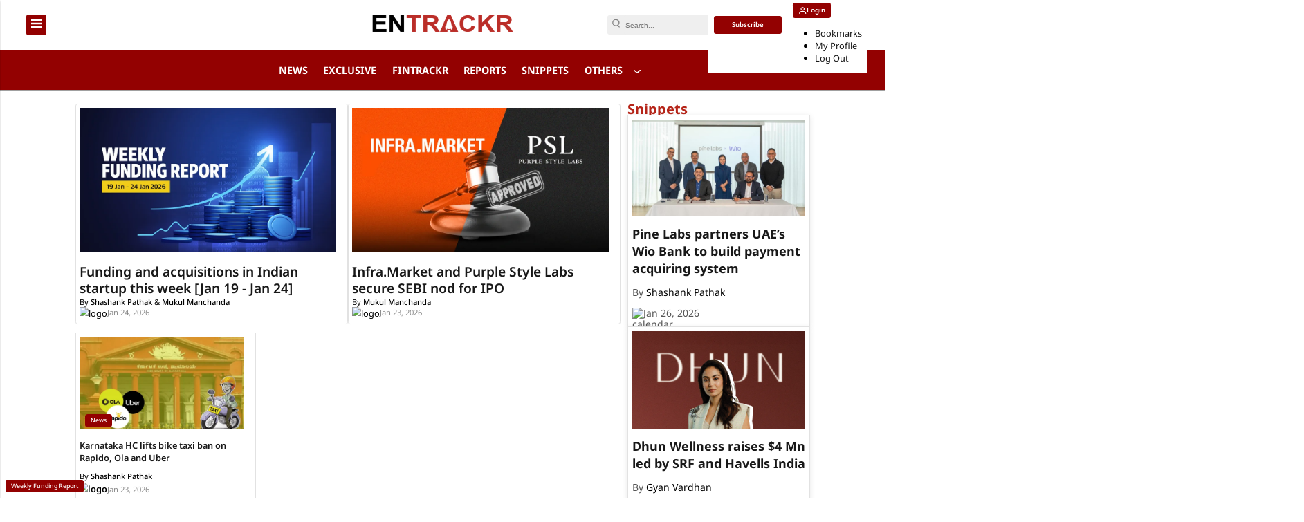

--- FILE ---
content_type: text/html; charset=utf-8
request_url: https://entrackr.com/?p=69662
body_size: 33171
content:
<!DOCTYPE html><html  lang="en" prefix="og: https://ogp.me/ns#"><head><link rel="preconnect" href="https://img-cdn.publive.online/"><link rel="preconnect" href="https://fonts.gstatic.com/" crossorigin><link rel="preconnect" href="https://analytics.thepublive.com/" crossorigin><link rel="dns-prefetch" href="https://img-cdn.publive.online/"><link rel="dns-prefetch" href="https://securepubads.g.doubleclick.net/"><link rel="dns-prefetch" href="https://www.googletagmanager.com/"><link rel="manifest" href="https://entrackr.com/manifest.json"><link rel="preload" href="/static/css/bootstrap.min.css" as="style"><!-- favicon --><link rel="shortcut icon" type="image/webp"  href="https://img-cdn.publive.online/fit-in/48x48/filters:format(webp)/entrackr/media/agency_attachments/2024/10/18/7nuIOtqTYRa1BJxmp6dt.png"><!-- Featured Section --><link rel="preload" fetchpriority="high" as="image" href="https://img-cdn.publive.online/fit-in/853x480/filters:format(webp)/entrackr/media/media_files/2026/01/26/pinelabs-2026-01-26-14-17-43.png"><link rel="preload" as="image" href="https://img-cdn.publive.online/fit-in/853x480/filters:format(webp)/entrackr/media/media_files/2026/01/24/image-24-jan-2026-01-24-03-55-53.png"><meta charset="UTF-8"><meta name="robots" content="max-image-preview:large"><meta name="viewport" content="width=device-width, initial-scale=1.0"><meta name="google-site-verification" content="5-uhmgLB1k--879KlxqiXzJZiP2a9ZAo8ayd-LwdFYk" /><meta name = "title" property="og:title" content = "Latest Startup l Technology News | Entrackr" /><title> Latest Startup l Technology News | Entrackr</title><meta property="og:description" content = "Entrackr is an independent voice on Indian Internet economy. We offer latest technology news as well as business news. Apart from news, we provide actionable insight to entrepreneurs across sectors including e-commerce, content, fintech among others." /><meta name="description"  content="Entrackr is an independent voice on Indian Internet economy. We offer latest technology news as well as business news. Apart from news, we provide actionable insight to entrepreneurs across sectors including e-commerce, content, fintech among others."><meta name="og:type" content="website"><meta name="url" property="og:url" content="https://entrackr.com/"/><meta property="og:site_name" content="Entrackr" /><meta name="og:locale" content="en_IN"><meta name="twitter:title" content="Latest Startup l Technology News | Entrackr"><meta property="twitter:site" content="Entrackr" /><meta name="url" property="twitter:url" content="https://entrackr.com/"/><meta name="twitter:description" content="Entrackr is an independent voice on Indian Internet economy. We offer latest technology news as well as business news. Apart from news, we provide actionable insight to entrepreneurs across sectors including e-commerce, content, fintech among others."><meta name="twitter:image" content="https://img-cdn.publive.online/fit-in/1200x675/entrackr/media/media_files/2024/10/21/IWucBuI885oqDifcUriF.png"><meta name="twitter:card" content="summary_large_image"><meta name="image" property="og:image" content="https://img-cdn.publive.online/fit-in/1200x675/entrackr/media/media_files/2024/10/21/IWucBuI885oqDifcUriF.png"><meta property="og:image:width" content="1200"><meta property="og:image:height" content="675"><meta property="twitter:image:width" content="1200"><meta property="twitter:image:height" content="675"><link rel="alternate" type="application/rss+xml" title="Entrackr — RSS" href="https://entrackr.com/rss"><!-- json+ld for logo start--><script type="application/ld+json">
    {
      "@context": "https://schema.org",
      "@type": "WebSite",
      "url": "https://entrackr.com",
      "potentialAction": {
        "@type": "SearchAction",
        "target": "https://entrackr.com/search?title={search_term_string}",
        "query-input": "required name=search_term_string"
      }
    }
  </script><script type="application/ld+json">
      {
      "@context": "https://schema.org",
      "@type": "WebPage",
      "name": "Latest Startup l Technology News | Entrackr",
      "description": "Entrackr is an independent voice on Indian Internet economy. We offer latest technology news as well as business news. Apart from news, we provide actionable insight to entrepreneurs across sectors including e-commerce, content, fintech among others.",
      
      "speakable": {
        "@type": "SpeakableSpecification",
        "xpath": [
          "//title",
          "//meta[@name='description']/@content"
        ]
      },
      "url": "https://entrackr.com/",
      "mainContentOfPage": "News",
      "inLanguage": "en"
    }
  </script><script type="application/ld+json">
    {
      "@context": "https://schema.org",
      "@type": "SiteNavigationElement",
      "name": ["home"
      
          
              ,"News"
          
          
      
          
              ,"EXCLUSIVE"
          
          
      
          
              ,"FINTRACKR"
          
          
      
          
              ,"REPORTS"
          
          
      
          
              ,"SNIPPETS"
          
          
      
          
          
              
                  
                      ,"ESOPTrackr"
                  
                  
              
                  
                      ,"Policy"
                  
                  
              
                  
                      ,"Meet The Authors"
                  
                  
              
                  
                      ,"TELL YOUR TALE"
                  
                  
              
          
      ],

      "url": ["https://entrackr.com"
         
          
            ,"https://entrackr.com/news"
            
          
         
          
            ,"https://entrackr.com/exclusive"
            
          
         
          
            ,"https://entrackr.com/fintrackr"
            
          
         
          
            ,"https://entrackr.com/report"
            
          
         
          
            ,"https://entrackr.com/snippets"
            
          
         
          
          
        
        
        ,"https://entrackr.com/esoptrackr"
        
        
        
        
        ,"https://entrackr.com/policy"
        
        
        
        
        ,"https://entrackr.com/authors"
        
        
        
        
        ,"https://entrackr.com/tell-your-tale"
        
        
        
        
        ]
    }
  </script><link rel="stylesheet" href="/static/css/bootstrap.min.css"><style>@font-face{font-family:'Noto Sans';font-style:italic;font-weight:400;font-stretch:100%;font-display:swap;src:url(https://fonts.gstatic.com/s/notosans/v37/o-0ZIpQlx3QUlC5A4PNr4C5OaxRsfNNlKbCePevtuXOm.woff2) format('woff2');unicode-range:U+0000-00FF,U+0131,U+0152-0153,U+02BB-02BC,U+02C6,U+02DA,U+02DC,U+0304,U+0308,U+0329,U+2000-206F,U+20AC,U+2122,U+2191,U+2193,U+2212,U+2215,U+FEFF,U+FFFD}@font-face{font-family:'Noto Sans';font-style:italic;font-weight:500;font-stretch:100%;font-display:swap;src:url(https://fonts.gstatic.com/s/notosans/v37/o-0ZIpQlx3QUlC5A4PNr4C5OaxRsfNNlKbCePevtuXOm.woff2) format('woff2');unicode-range:U+0000-00FF,U+0131,U+0152-0153,U+02BB-02BC,U+02C6,U+02DA,U+02DC,U+0304,U+0308,U+0329,U+2000-206F,U+20AC,U+2122,U+2191,U+2193,U+2212,U+2215,U+FEFF,U+FFFD}@font-face{font-family:'Noto Sans';font-style:italic;font-weight:600;font-stretch:100%;font-display:swap;src:url(https://fonts.gstatic.com/s/notosans/v37/o-0ZIpQlx3QUlC5A4PNr4C5OaxRsfNNlKbCePevtuXOm.woff2) format('woff2');unicode-range:U+0000-00FF,U+0131,U+0152-0153,U+02BB-02BC,U+02C6,U+02DA,U+02DC,U+0304,U+0308,U+0329,U+2000-206F,U+20AC,U+2122,U+2191,U+2193,U+2212,U+2215,U+FEFF,U+FFFD}@font-face{font-family:'Noto Sans';font-style:italic;font-weight:700;font-stretch:100%;font-display:swap;src:url(https://fonts.gstatic.com/s/notosans/v37/o-0ZIpQlx3QUlC5A4PNr4C5OaxRsfNNlKbCePevtuXOm.woff2) format('woff2');unicode-range:U+0000-00FF,U+0131,U+0152-0153,U+02BB-02BC,U+02C6,U+02DA,U+02DC,U+0304,U+0308,U+0329,U+2000-206F,U+20AC,U+2122,U+2191,U+2193,U+2212,U+2215,U+FEFF,U+FFFD}@font-face{font-family:'Noto Sans';font-style:normal;font-weight:400;font-stretch:100%;font-display:swap;src:url(https://fonts.gstatic.com/s/notosans/v37/o-0bIpQlx3QUlC5A4PNB6Ryti20_6n1iPHjc5a7duw.woff2) format('woff2');unicode-range:U+0000-00FF,U+0131,U+0152-0153,U+02BB-02BC,U+02C6,U+02DA,U+02DC,U+0304,U+0308,U+0329,U+2000-206F,U+20AC,U+2122,U+2191,U+2193,U+2212,U+2215,U+FEFF,U+FFFD}@font-face{font-family:'Noto Sans';font-style:normal;font-weight:500;font-stretch:100%;font-display:swap;src:url(https://fonts.gstatic.com/s/notosans/v37/o-0bIpQlx3QUlC5A4PNB6Ryti20_6n1iPHjc5a7duw.woff2) format('woff2');unicode-range:U+0000-00FF,U+0131,U+0152-0153,U+02BB-02BC,U+02C6,U+02DA,U+02DC,U+0304,U+0308,U+0329,U+2000-206F,U+20AC,U+2122,U+2191,U+2193,U+2212,U+2215,U+FEFF,U+FFFD}@font-face{font-family:'Noto Sans';font-style:normal;font-weight:600;font-stretch:100%;font-display:swap;src:url(https://fonts.gstatic.com/s/notosans/v37/o-0bIpQlx3QUlC5A4PNB6Ryti20_6n1iPHjc5a7duw.woff2) format('woff2');unicode-range:U+0000-00FF,U+0131,U+0152-0153,U+02BB-02BC,U+02C6,U+02DA,U+02DC,U+0304,U+0308,U+0329,U+2000-206F,U+20AC,U+2122,U+2191,U+2193,U+2212,U+2215,U+FEFF,U+FFFD}@font-face{font-family:'Noto Sans';font-style:normal;font-weight:700;font-stretch:100%;font-display:swap;src:url(https://fonts.gstatic.com/s/notosans/v37/o-0bIpQlx3QUlC5A4PNB6Ryti20_6n1iPHjc5a7duw.woff2) format('woff2');unicode-range:U+0000-00FF,U+0131,U+0152-0153,U+02BB-02BC,U+02C6,U+02DA,U+02DC,U+0304,U+0308,U+0329,U+2000-206F,U+20AC,U+2122,U+2191,U+2193,U+2212,U+2215,U+FEFF,U+FFFD}:root{--pub-font-family:Noto Sans,Helvetica,Arial,sans-serif;--pub-font-family-secondary:Noto Sans,Helvetica,Arial,sans-serif}:root{--p-nav-txt-color:#8D8D8D;--p-main-bg-color:#fff;--p-txt-1-color:#181818;--p-txt-color:#303030;--p-icon-color:#000;--p-svg-fill:#181818;--p-svg-fill-bg:#fff;--p-ad-div-color:#F5F5F5;--p-sec-bg--color:#fff;--p-card-author-color:#EBEBEB;--p-rec-color:#fff;--p-nav-border-color:#A0A0A0;--p-s-form-bg-color:#EFEFEF;--p-bg-high-color:#fff;}:root{--white:#ffffff;--white-rgb:255,255,255;--black:#000000;--black-rgb:0,0,0;--primary:#fd9250;--primary-rgb:253,146,80;--p-black:#4b4b4b;--time-color:#423e3e;--publisher_color:#930101;--link_text_color:#FFFFFF;}body{font-family:var( --pub-font-family);background-color:var(--p-main-bg-color);}.primary_font{font-family:var( --pub-font-family);}.secondary_font{font-family:var( --pub-font-family-secondary);}a{color:var(--p-txt-1-color);}a:hover{color:var(--p-txt-1-color);}.nav_color{background-color:#FFFFFF;}button{cursor:pointer;outline:none;border:none;}a{text-decoration:none;}p{font-size:14px;}.share-btn-amp{background:#25D366;padding:0.5em;border-radius:5px;color:#ffffff;}.share-btn-amp:hover{color:#fff;}.btn-amp-fb{background:#3b5998;}.btn-amp-twit{background:#1da1f2;}.header-class{background-color:var(--p-main-bg-color);position:relative;transition:0.5s ease-in-out;position:fixed;top:0;left:0;width:100%;z-index:9060;}.header-top{background:#FFFFFF;display:flex;justify-content:flex-start;align-items:center;height:90px;}.mob-menu-open-btn,.lang-and-search .select-lang-btn,.lang-and-search .search-btn{background-color:transparent;border:none;outline:none;cursor:pointer;padding:0;margin:0;}.lang-and-search .select-lang-btn{margin-right:30px;}.lang-and-search .search-btn{margin-right:20px;}.right_banner{text-align:center;margin-top:9px;}.left_banner{text-align:center;margin-top:10px;}.social-link{display:flex;align-items:center;}.sidebar_social_link{justify-content:center;}.social-link svg{fill:var(--p-icon-color);}.social-link .svg_bg{fill:var(--p-main-bg-color);}.social-link a{margin-right:10px;}.page-links a{width:100%;display:flex;align-items:center;color:var(--p-txt-1-color);margin-bottom:20px;font-weight:500;font-size:12px;line-height:14px;text-transform:uppercase;}.tc-and-privacy-text a{color:var(--black);font-weight:600;}.search-form button{background-color:transparent;border:none;outline:none;cursor:pointer;padding:0;margin:0;}.search-form button svg{width:22px;height:22px;}.select-lang-modal{background-color:rgba(var(--black-rgb),0.5);}.select-lang-modal a{color:var(--black);font-size:16px;font-weight:500;padding:5px 0;border-bottom:1px solid #4b4b4b1a;}.select-lang-modal a svg circle#Ellipse_195{opacity:0;}.select-lang-modal a.active svg circle#Ellipse_195{opacity:1;}.select-lang-modal .modal-content{position:relative;display:flex;flex-direction:column;width:100%;pointer-events:auto;background-color:#fff;background-clip:padding-box;border:none;border-radius:10px;outline:0;}.select-lang-modal .cancel-btn{outline:none;border:none;background-color:var(--white);color:rgba(var(--black-rgb),0.5);font-size:15px;font-weight:600;}@media screen and (max-width:576px){.modal-dialog{margin-top:30%;}.lang-and-search .search-btn{margin-right:10px;}.lang-and-search .search-btn svg{width:20px;height:20px;}}strong{margin-bottom:30px;}.modal{z-index:110;background:rgba(0,0,0,0.7);}.lightbox-shadow{max-height:100%;height:100%;overflow:auto;background:rgba(0,0,0,0.7);}.background_trans{background-color:transparent;}amp-sidebar{max-width:100vw;}.amp-sidebar-mask{z-index:0;}a{text-decoration:none;}.d-md-block{display:block}.js_date{display:none;}.display-none{display:none;}.display-block{display:block;}.display-in-block{display:inline-block;}.side-banner-sticky{position:sticky;}.amp-next-page-separator{border-top:1px solid lightgrey;}.next-article-dropdown{font-size:18px;padding:15px 30px;display:inline-block;border:1px solid #b0b0b0;cursor:default;background:var(--p-sec-bg--color);color:var(--p-txt-1-color);z-index:9;align-items:center;zoom:0.8;}.read-more-article-box{display:flex;align-items:center;}.divider-line{flex-grow:1;border-bottom:1px solid #b0b0b0;}.unselectable{-webkit-user-select:none;-webkit-touch-callout:none;-moz-user-select:none;-ms-user-select:none;user-select:none;}.top-ad{margin:45px auto 0px auto;}.max-width{width:985px;}.subscribe-text{display:flex;flex-direction:column;align-items:center;align-items:flex-start;zoom:0.9;margin:20px;}.subscribe-text-head{color:var(--p-txt-1-color);font-size:24px;font-style:normal;font-weight:700;line-height:41.197px;}.subscribe-text input{border:1px solid #b3b3b3;border-radius:10px;font-style:normal;font-weight:400;font-size:16px;line-height:24px;color:var(--p-txt-color);padding:7px 15px;background-color:var(--p-bg-high-color);}.subscribe-text button{background:#930101;border-radius:8px;}.subscribe-text button span{font-style:normal;font-weight:600;font-size:20px;line-height:30px;color:#FFFFFF;}.my-float{z-index:10}.modal-close{position:absolute;left:90%;top:16px;z-index:10;}.back_to_home{background:#930101;border-radius:8px;display:flex;flex-direction:row;justify-content:center;align-items:center;padding:0px 122px;}.floating_video{position:fixed;bottom:20px;right:20px;z-index:100;}.subscribe-text-head-right-side{font-style:normal;font-weight:700;font-size:30px;line-height:38px;color:var(--p-txt-1-color);}.nav-user-account{margin-right:10px;margin-left:10px;}.nav-user-account button{background-color:transparent;display:flex;justify-content:space-around;align-items:center;gap:5px;padding:0px;}#user-dropdown-icon{fill:white;width:0.95rem;margin-top:0.4rem;}.nav-user-account .user-sign-up-btn{background-color:#930101;border-radius:4px;font-size:inherit;font-size:12px;font-weight:600;padding:7px 11px;color:#FFFFFF;}.sign-up-modal{margin-top:4rem;}.sign-up-modal-content{position:relative;display:flex;justify-content:center;align-items:center;flex-direction:column;padding:3rem 2rem;gap:1rem;cursor:default;}.sign-up-modal-content label{font-weight:400;margin:0;font-weight:400;font-size:32px;line-height:150%;text-align:center;color:#000000;}.sign-up-modal-content .signup-up-options-route{margin:0;}.sign-up-modal-content .signup-up-option{padding:0.3rem 1rem;border:1px solid #D9D9D9;list-style:none;margin:1rem 0;border-radius:30px;font-weight:500;font-size:14px;line-height:35px;letter-spacing:0.02em;color:#000000;}.sign-up-modal-content .signup-up-option button,.sign-up-modal-content .signup-up-option a{background-color:transparent;width:100%;height:100%;gap:10px;display:flex;justify-content:flex-start;align-items:center;font-weight:400;}.sign-up-modal-content .signup-up-option img{height:1.1rem;width:2rem;}.close-sign-up-btn{position:absolute;top:10px;right:1rem;background-color:transparent;padding:0;}.close-sign-up-btn svg{fill:#757575;width:1rem;}.signup-up-divider{display:flex;justify-content:center;align-items:center;gap:10px;font-weight:400;font-size:20px;line-height:150%;}.signup-up-divider .divider{border:1px solid #eaecf2;display:flex;flex-grow:0;height:0.01px;width:12rem;}.login-redirect_wrapper{font-size:14px;}.login-redirect_wrapper p{margin:0;}.login-redirect_wrapper #login-redirect{color:#3478EB;cursor:pointer;}.signup-tnc{font-size:12px;margin:0;text-align:center;}.signup-tnc a{color:#930101;cursor:pointer;}.user-account-logo{background-color:#930101;border-radius:4px;font-size:12px;font-weight:600;padding:7px 11px;color:#FFFFFF;}.user-account-logo svg{fill:#adaaaa;width:1rem;}.user-account-logo img{width:100%;height:100%;}.navbar-user-dropdown{position:absolute;background-color:var(--p-main-bg-color);top:2.2rem;right:3rem;z-index:999;border:1px solid #B7B7B7;}.navbar-user-dropdown ul{margin:0;}.navbar-user-dropdown li{width:11rem;background-color:white;padding:4px 22px 4px 16px;gap:8px;list-style:none;}.navbar-user-dropdown li a{width:100%;display:block;}.authorised-user-logo{width:40px;}.signup-wrapper{margin:8px 0;text-align:center;}.custom-google-button{display:none;}.line_clamp{display:-webkit-box;-webkit-box-orient:vertical;overflow:hidden;}.lang_modal{z-index:1041;overflow:auto;}.lang_modal .lang_a{border-bottom:1px solid lightgrey;padding:0.5rem 0px;}.mega-menu ol,.mega-menu .first-submenu{padding:0;}.old-nav{text-transform:uppercase;}.mega-menu .main-menu label.main-menu-dropdown-icon{width:100%;cursor:pointer;z-index:10;}.mega-menu .main-menu input[type='checkbox']:checked + .main-menu-dropdown-list-sidebar{display:block;}.mega-menu .main-menu input[type='checkbox']:checked + .main-menu-dropdown-list{display:block;}.mega-menu .main-menu input[type='checkbox']:not(:checked) + .main-menu-dropdown-list-sidebar{display:none;}.mega-menu .main-menu input[type='checkbox']{display:none;}.mega-menu #mobile-menu{position:relative;display:block;padding:16px;cursor:pointer;}.mega-menu #mobile-menu span.main-menu-dropdown-icon{bottom:0;width:50px;cursor:pointer;}.mega-menu #mobile-menu .main-menu-dropdown-icon,.mega-menu #mobile-menu span.main-menu-dropdown-icon{position:absolute;top:0;right:0;}.mega-menu .main-menu{z-index:100;font-weight:400;font-size:14px;}.mega-menu .main-menu .main-menu-dropdown{position:relative;display:block;}.mobile-nav .new-header .main-menu .main-menu-dropdown{border-bottom:1px solid #e7e7e7;margin:0px 5px;}.desktop-nav .second-submenu.more_10{min-height:75vh;position:static;}.desktop-nav .first-submenu,.desktop-nav .second-submenu{position:static;text-transform:capitalize;min-height:100%;}.mega-menu .main-menu .main-menu-dropdown-list a{transition:transform 0.25s ease-out;transition:transform 0.25s ease-out,-webkit-transform 0.25s ease-out;-webkit-transform:translate3d(0,0,0);transform:translate3d(0,0,0);}.mega-menu .main-menu .main-menu-dropdown-list a:hover{-webkit-transform:translate3d(3px,0,0);transform:translate3d(3px,0,0);}.mega-menu .main-menu label.main-menu-dropdown-icon,.mega-menu .main-menu li label.main-menu-dropdown-icon{position:absolute;top:auto;right:0;padding:10px 0px;height:100%;}.mega-menu .main-menu>ul>li a{overflow:hidden;text-overflow:ellipsis;white-space:nowrap;padding:10px 7px;cursor:pointer;position:relative;display:block;min-width:50px;}.header .main-menu .main-menu-dropdown-list{position:absolute;left:0;z-index:100;padding:0;min-width:250px;max-width:350px;background-color:var(--p-main-bg-color);}.header .main-menu .main-menu-dropdown-list.second-submenu{top:0rem;left:100%;}.header .main-menu .main-menu-dropdown-list-sidebar{z-index:100;display:none;min-width:150px;max-width:250px;}.item_container{border-top:var(--p-nav-border-color) 1px solid;border-bottom:var(--p-nav-border-color) 1px solid;}@media (max-width:1199.98px){.mega-menu .main-menu>ul>li a{overflow:hidden;text-overflow:ellipsis;white-space:nowrap;padding:6px 5px;cursor:pointer;position:relative;display:block;}}.header .main-menu input[type='checkbox'] + .main-menu-dropdown-list{display:none;}.desktop-nav .header .main-menu li:hover>input[type='checkbox'] + .main-menu-dropdown-list{display:block;}.hover_bottom::after{content:"";position:absolute;bottom:0px;left:50%;transform:translateX(-50%);width:100%;height:2px;background-color:#930101;transition:all 0.3s ease-in-out;opacity:0;}.active_link_nav_nested::after{opacity:1;color:#930101;}.anchor:hover{color:#930101;}.navbar_name{display:inline-block;width:max-content;color:var(--p-nav-txt-color);}.sub_navbar_name{display:inline-block;width:max-content;color:var(--p-nav-txt-color);}.desktop-nav .navbar_name .dropdown-item-s:hover{color:#930101;font-weight:600;}.dropdown-item-s .main-menu-dropdown-icon svg path{stroke:#930101;stroke-width:2px;}.dropdown-item-s:hover .main-menu-dropdown-icon svg path{stroke:#930101;}.navbar_name:hover{color:#930101;font-weight:600;}.navbar_name .main-menu-dropdown-icon svg path{stroke:#8D8D8D;}.navbar_name:hover .main-menu-dropdown-icon svg path{stroke:#930101;}.header .main-menu .main-menu-dropdown-list .more_10{max-width:800px;grid-template-columns:repeat(4,1fr);grid-auto-rows:max-content;}.desktop-nav .header .main-menu .main-menu-dropdown-list .more_10 li{padding:2px 0px;margin-right:3.5rem;}.mobile-nav .new-header .main-menu .main-menu-dropdown-list .more_10 li{padding:4px 0px;margin:0px;}.desktop-nav .header .main-menu li:hover>input[type='checkbox'] + .main-menu-dropdown-list.more_10{display:grid;}.mega-menu .main-menu input[type='checkbox']:checked + .main-menu-dropdown-list-sidebar{display:block;}.desktop-nav .header .main-menu .first-submenu .dropdown-item-s{width:96%;}.header .main-menu .dropdown-item-s{display:inline-flex;width:100%;justify-content:space-between;align-items:center;position:relative;}.desktop-nav .header .main-menu .dropdown-item-s{padding:0px 7px;}.desktop-nav .main-menu{display:flex;align-items:center;position:relative;justify-content:center;}.mobile-nav .header .main-menu .main-menu-dropdown-list{position:static;border:none;}.mobile-nav .header .main-menu .main-menu-dropdown-list li{position:relative;border:none;margin:10px 4px;}.mobile-nav .second-submenu{padding-left:3rem;}.mobile-nav .header .main-menu .main-menu-dropdown-list{list-style:none;margin:0;display:flex;flex-direction:column;max-width:100%;width:100%;}.mobile-nav .header .main-menu .main-menu-dropdown-list a{border-radius:0px;background-color:inherit;}.desktop-nav .header .page-links{display:none;}.mobile-nav .main-menu{padding:}.mobile-nav .new-header .main-menu .main-menu-dropdown a{font-size:16px;font-weight:700;text-transform:uppercase;z-index:12;}.main-menu .main-menu-dropdown li{list-style:none;}.desktop-nav .main-menu .new-menu .dropdown-item-s.first-drop a{font-size:15px;font-weight:700;text-transform:uppercase;}.new-header .main-menu .main-menu-dropdown .first-submenu a{font-size:15px;font-weight:700;}.desktop-nav .new-header .main-menu .main-menu-dropdown .first-submenu .dropdown-item-s>.navbar_name{padding:10px 30px;}.mobile-nav .new-header .main-menu .main-menu-dropdown .first-submenu a{padding:10px 2px;text-transform:capitalize;font-size:14px;font-weight:600;}.new-header .main-menu .main-menu-dropdown .first-submenu .second-submenu a{font-size:14px;font-weight:400;padding:7px 15px 7px 0px;}.mobile-nav .new-header .main-menu .main-menu-dropdown .first-submenu .second-submenu a{padding:10px 15px 10px 0px;width:fit-content;}.mobile-nav .main-menu .first-submenu a{font-size:15px;font-weight:600;}.mobile-nav .main-menu .first-submenu .dropdown-item-s .main-menu-dropdown-icon{transform:rotate(90deg);}.header .main-menu .second-submenu{padding:revert;}.main-menu .second-submenu li{list-style:disc;}.mobile-nav .main-menu .second-submenu{padding-left:17px;}.sidebar-multi-level nav{padding:0px 16px;padding-top:2rem;}.sidebar-multi-level .main-menu-dropdown{padding:10px 0px;}.header .main-menu .main-menu-dropdown-list.second-submenu.left{left:auto;right:100%;}ul .first-submenu li:hover{color:#930101;}.desktop-nav ul .first-submenu li:hover{background-color:#F3F3F5;}ul .first-submenu li a:hover{color:#930101;}.desktop-nav .header .main-menu .main-menu-dropdown-list .second-submenu{background:#F3F3F5}.mobile-nav .page-links li{color:#930101;list-style:disc;}.mobile-nav ul.page-links{padding-left:2.6rem;}.sidebar-multi-level .navbar_name{border-radius:0px;}.old-nav .desktop-nav .main-menu.not-nested{justify-content:flex-start;padding-left:0px;}.morestory,.morestory:hover{color:#930101;}:root{--background-color-notification:black;--ad_display:none;}:root{--background-color-notification:#930101;}.publisher_color{color:#930101;}:root{--main-div-margin:19px auto;--article-share-top-hieght:calc(130px );--live-blog-article-share-top-hieght:calc(180px );--main-div-padding:calc(126px );--ad_display:flex;}.uni-padding{margin:0 auto;}.brand-name{position:absolute;left:50%;transform:translateX(-50%);}.brand-name>img{}.lang-and-search{position:absolute;right:1rem;display:flex;align-items:center;}.lang-and-search.non_amp{right:2rem;}.nav-a-pad{padding:10px 15px;}.hover_bottom:hover::after{opacity:1;color:black;}.active_link_navbar::after{opacity:1;background:#930101;}.active_link_navbar{color:#930101;font-weight:600;}.ads-top{width:728px;height:180px;margin:19px auto;margin-top:60px;margin-bottom:100px;}.ads-top img{width:728px;height:180px;}.ads-main{width:728px;height:180px;margin:75px auto;}.ads-main img{width:728px;height:180px;}.main{max-width:1300px;display:grid;grid-template-columns:1fr 1fr;margin:var( --main-div-margin);justify-content:center;gap:13px;}.title_link{color:var(--p-txt-1-color);}.desc_link{color:var(--p-border-color);}.clickable,.clickable:hover{text-decoration:none;}.page{font-style:normal;}#right-col{width:330px;min-height:300px;height:fit-content;position:sticky;}#left-col{height:fit-content;}.category-link{font-size:14px;font-weight:700;line-height:26px;margin-right:auto;text-decoration:none;}.small-post{font-weight:600;font-size:16px;line-height:24px;}.post-cover{width:298.34px;position:relative;}.p-cover{width:298.34px;object-position:0 0;}.post-title{word-break:break-word;word-wrap:break-word;display:-webkit-box;-webkit-line-clamp:2;-webkit-box-orient:vertical;overflow:hidden;color:var(--p-txt-1-color);font-size:16px;font-weight:600;font-size:16px;line-height:normal;margin-top:9px;padding-top:3px;margin-bottom:10px;min-height:2.5rem;}.category{font-weight:800;font-size:26px;line-height:38px;color:var(--p-txt-1-color)}.stick-wo-bottom{position:fixed;margin-left:900px !important;}.ads{width:300px;height:250px;}.ads img{width:300px;height:250px;}.suscribe-text{font-style:normal;font-weight:800;font-size:20px;line-height:38px;margin-bottom:5px;}.emailbar{width:300px;position:relative;}.input-em{margin:10px 0px;width:296px;height:35px;background:#FFFFFF;border:1px solid #CFCFCF;border-radius:10px;box-sizing:border-box;outline:none;margin:0;padding:0 5px;}.jeg_search_button{background-color:transparent;}.l-title{width:300px;margin-bottom:30px;font-style:normal;color:#930101;font-weight:600;font-size:16px;line-height:20px;position:relative;}.line{content:"";margin-left:14px;display:block;width:137px !important;height:2px;background:#930101;}.line-title{display:contents;}.category-title{display:inline-flex;align-items:center;}.latest-news{margin-bottom:30px;display:flex;object-fit:cover;}.stick-after{position:fixed;bottom:0;margin-left:900px !important;}.l-cover img{width:134px;object-position:0 0;}.l-cover{width:134px;position:relative;}.description{width:300px;color:var(--p-txt-color);}.desc{margin-left:12px;font-style:normal;font-weight:600;font-size:14px;line-height:18px;width:175px;word-wrap:break-word;color:var(--p-txt-1-color);display:-webkit-box;-webkit-line-clamp:4;-webkit-box-orient:vertical;height:4.5rem;overflow:hidden;padding-top:3px;}.desc p{width:164px;}.more{border-top:1px solid grey;border-bottom:1px solid grey;padding:17px 45px;width:300px;margin:35px 0px;}.morestory{text-decoration:none;font-style:normal;font-weight:500;font-size:18px;line-height:23px;}.ads-sec img{width:300px;height:600px;}.ads-sec{width:300px;height:600px;}.latest a{text-decoration:none;color:var(--p-txt-1-color);}.sub-btn{position:absolute;top:44px;border-radius:5px;right:6px;z-index:2;border:none;height:34px;width:90px;cursor:pointer;color:white;transform:translateX(2px);}.subscribe{padding-bottom:20px;}.size{max-width:985px;margin-right:0px;margin-left:0px;gap:20px;margin-top:15px;}.six_tile{width:312px!important;padding-left:0px;padding-right:0px;}.navigation{display:flex;align-items:center;text-align:center;border-radius:5px;border:1px solid #ddd;border-right:none;}.paginate{padding:0.7rem 0.75rem;border-right:1px solid #ddd;font-size:.875rem;}.page_hov:hover{background-color:#eceeef;color:#930101;}.page_active{background-color:#eceeef;color:#930101;}.video-icon{top:calc(58% - 44px);left:50%;transform:translate(-50%,-50%);position:absolute;width:71.393px;height:71.393px;z-index:1;}.small-video-icon{position:absolute;top:calc(70% - 30px);left:50%;transform:translate(-50%,-50%);height:50.393px;width:50.393px;z-index:1;}.latest-video-icon{position:absolute;top:50%;position:absolute;left:50%;transform:translate(-50%,-50%);height:35.393px;width:35.393px;z-index:1;}.card-author{display:flex;background-color:var(--p-card-author-color);margin-bottom:20px;border-radius:0.25rem;background-clip:border-box;}.author-img{}.author-card-img{width:170px;height:150px;margin:15px 0px 15px 20px;object-fit:cover;object-position:50% 50%;}.card-body-author{width:100%;padding:15px 20px;}.author-card-title{width:100%;min-height:43px;font-weight:700;font-size:30px;line-height:38px;margin:0;}.author-card-data{width:100%;margin-top:7px;}.author-card-text{width:100%;font-weight:400;font-size:16px;line-height:26px;word-wrap:break-word;color:var(--p-txt-color);}.author-sharelink{display:flex;align-items:center;width:130px;height:60px;}.fixed-container{position:relative;width:540px;height:405px;}amp-img.cover img{object-fit:cover;object-position:0 0;}.web-story-img amp-img.cover img{object-fit:cover;object-position:50% 0;}.rec-article-title{color:var(--p-txt-1-color);margin:5px auto 0px auto;word-wrap:break-word;width:92%;height:6rem;display:-webkit-box;-webkit-line-clamp:4;overflow:hidden;-webkit-box-orient:vertical;}.rec-article-tile{height:100%;box-shadow:0 0 10px rgba(var(--black-rgb),0.2);background-color:var(--p-rec-color);}.main-menu-dropdown{padding:0px;}.brand-img{height:62px;}.links{padding:5px 0px;}.powered_by{width:40%;}#featured-section{width:985px;}#category-section{width:985px;}#dynamic_category{width:99%;background-color:black;box-sizing:border-box;position:relative;display:flex;justify-content:center;align-items:center;margin:1rem 0;margin-top:20px;}.web-story_collection{color:white;width:1200px;height:90%;padding:2rem;padding-bottom:2rem;}.web-story--title{font-size:1.5em;color:white;font-weight:bolder;padding-bottom:1rem;padding-left:3px;}.web-story--title a{color:white;}.web-story-list{display:grid;grid-template-columns:repeat(4,1fr);height:75%;gap:10px;}.web-story-item{height:395px;position:relative;display:flex;justify-content:flex-end;padding:1rem;overflow:hidden;flex-direction:column;}.web-story_collection .web-story-item{margin:0px 3px;}.web-story-item:hover{box-shadow:0 0 10px rgba(var(--black-rgb),0.2);}.web-story-img{position:absolute;top:0;left:0;height:100%;width:100%;}.web-story-img img{height:100%;width:100%;aspect-ratio:9/16;object-position:50% 0;object-fit:cover;}#web-story-title{z-index:2;}#web-story-title p{color:white}.web-story-item div p{font-weight:600;font-size:16px;margin:0;display:-webkit-box;-webkit-line-clamp:2;-webkit-box-orient:vertical;z-index:2;word-wrap:break-word;overflow:hidden;}.web-story-category-link{font-size:14px;color:white;z-index:3;align-self:flex-start;margin-bottom:0.6rem;margin-left:10px;padding-bottom:0px;display:-webkit-box;-webkit-line-clamp:1;-webkit-box-orient:vertical;overflow:hidden;}.web-story-category-link:hover{color:white;}.web-story-link{background-color:transparent;position:absolute;top:0;left:0;height:100%;width:100%;z-index:2;}#web-story-icon{position:absolute;top:10px;left:10px;height:2rem;max-width:10rem;padding:2px;z-index:3;display:flex;justify-content:center;align-items:center;background:rgba(0,0,0,0.67);border-radius:11px;padding:8px;}#web-story-icon div{height:1.2rem;width:1.2rem;}.web-story-shadow{z-index:1;width:100%;box-shadow:37px 57px 500px 129px black;}.dynamic_category-content{margin-top:1rem;max-width:1200px;}.category--title{color:white;font-size:1.5rem;font-weight:bolder;padding-bottom:1rem;}.category--body{display:flex;background-color:white;padding:0.5rem;}.sub-category{display:flex;justify-content:center;align-items:center;gap:5px;height:100%;width:100%;}.sub-category--half{width:70%;height:100%;}.sub-category--item{width:270px;height:250px;position:relative;background-color:#FFFFFF;box-shadow:0 0 10px rgba(var(--black-rgb),0.2);}.sub-category--item div{width:100%;}.sub-category--item p{font-size:16px;font-weight:600;height:32%;word-wrap:break-word;display:-webkit-box;-webkit-line-clamp:4;line-height:1.25rem;overflow:hidden;-webkit-box-orient:vertical;margin:10px 6px 0px 6px;}.sub-category svg{position:absolute;top:1rem;right:1rem;height:2rem;width:2rem;background-color:white;border-radius:50%;}.divide{height:50%;}.divide div{height:70%;}.divide p{-webkit-line-clamp:2;font-size:13px;font-weight:500;}.half-right{display:flex;justify-content:center;flex-direction:column;gap:0;width:40%;}.category-body{display:flex;justify-content:center;align-items:center;gap:1rem;height:75%;overflow-x:auto;}.web-story-item-reroute{position:absolute;top:0;left:0;width:100%;height:100%;z-index:3;}.web-story-listing{margin:1rem 0;}.web-story-listing .web-story-list{display:grid;grid-template-columns:repeat(5,1fr);gap:1rem;}.web-story-listing .web-story-list .web-story-item{height:320px;aspect-ratio:9/16;}.web-story-listing .web-story-list .web-story-item #web-story-tile-icon img{position:absolute;top:10px;right:10px;height:2rem;width:2rem;background-color:rgba(138,138,138,0.5);border-radius:50%;padding:2px;z-index:3;}.web-story-listing #web-story-title p{color:white;}.featured-icon{color:white;position:absolute;top:20px;right:20px;height:2.5rem;width:2.5rem;background-color:rgba(138,138,138,0.5);border-radius:50%;padding:2px;z-index:3;justify-content:center;align-items:center;}.featured-icon div{height:1.2rem;width:1.2rem;}.featured-icon-img{height:100% !important;width:100% !important;}.featured-icon svg{fill:white}.featured-icon.right-side-logo img{width:1.3rem;height:1.3rem;}#gallery-logo{height:1.2rem !important;width:1.2rem !important;}.display-flex{display:flex;}.right-side-logo{top:50%;left:50%;transform:translate(-50%,-50%);height:2rem;width:2rem;}.publive-dynamic-container{text-align:center;display:var(--ad_display);flex-direction:column;color:#777;background-color:#F5F5F5;row-gap:10px;font-size:14px;line-height:16px;margin-right:auto;margin-left:auto;position:relative;}.publive-dynamic-container-article{text-align:center;display:var(--ad_display);flex-direction:column;margin-bottom:10px;color:#777;background-color:#F5F5F5;row-gap:10px;font-size:14px;line-height:16px;margin-bottom:10px;padding-top:10px;padding-bottom:15px;margin-top:10px;margin-bottom:15px;margin-left:auto;margin-right:auto;}.top-ad-height{height:90px}.ad-top-mar{margin-top:25px;}.in-between-ads-height{height:600px}.right_bottom_ads{height:600px}.right_top_ads{height:250px;margin-bottom:4rem;}.publive-dynamic-container .publive-slot-span{margin-bottom:10px;display:none;}@keyframes pulse{from{opacity:1;transform:scale(1);}to{opacity:.25;transform:scale(.75);}}.spinner-box{width:300px;display:flex;justify-content:center;align-items:center;background-color:transparent;margin:15px auto;}.pulse-container{width:120px;display:flex;justify-content:space-between;align-items:center;margin:0px auto;}.pulse-bubble{width:20px;height:20px;border-radius:50%;background-color:#d9d9d9;}.pulse-bubble-1{animation:pulse .4s ease 0s infinite alternate;}.pulse-bubble-2{animation:pulse .4s ease .2s infinite alternate;}.pulse-bubble-3{animation:pulse .4s ease .4s infinite alternate;}.display-flex{display:flex;}#post-type-logo{color:white;position:absolute;top:10px;right:10px;height:2rem;width:2rem;background-color:rgba(138,138,138,0.5);border-radius:50%;padding:2px;z-index:3;display:flex;justify-content:center;align-items:center;}#post-type-logo div{height:1.2rem;width:1.2rem;}#post-type-logo img{width:100%;height:100%;}#post-type-logo svg{fill:white}.article-icon{color:white;position:absolute;top:10px;right:10px;height:2rem;width:2rem;background-color:rgba(138,138,138,0.5);border-radius:50%;padding:2px;z-index:3;justify-content:center;align-items:center;}.article-icon div{height:1.2rem;width:1.2rem;}.article-icon svg{fill:white}.recommended-icon{color:white;position:absolute;top:10px;right:10px;height:2rem;width:2rem;background-color:rgba(138,138,138,0.5);border-radius:50%;padding:2px;z-index:3;justify-content:center;align-items:center;}.recommended-icon div{height:1.2rem;width:1.2rem;}.recommended-icon img{width:100%;height:100%;}.recommended-icon svg{fill:white}.category-post-type-logo{color:white;position:absolute;top:10px;right:10px;height:2rem;width:2rem;background-color:rgba(138,138,138,0.5);border-radius:50%;padding:2px;z-index:3;justify-content:center;align-items:center;}.category-post-type-logo div{height:1.2rem;width:1.2rem;}.category-post-type-logo img{width:100%;height:100%;}.category-post-type-logo svg{fill:white}#gallery-link{position:absolute;;top:0;left:0;width:100%;height:100%;z-index:3;}#powered_by_publive{display:flex;gap:10px;width:100%;align-items:center;}.desktop-webstory-item{height:300px;}.desktop-webstory-item div p{height:3rem;overflow:hidden;}.desktop-webstory-item .web-story-category-link{font-size:12px;}.category-section{padding:2rem 0rem;}.margin-lr-auto{margin-left:auto;margin-right:auto;}.ticker_container{position:relative;}@-webkit-keyframes ticker{0%{-webkit-transform:translate3d(0,0,0);transform:translate3d(0,0,0);visibility:visible;}100%{-webkit-transform:translate3d(-100%,0,0);transform:translate3d(-100%,0,0);}}@keyframes ticker{0%{-webkit-transform:translate3d(0,0,0);transform:translate3d(0,0,0);visibility:visible;}100%{-webkit-transform:translate3d(-100%,0,0);transform:translate3d(-100%,0,0);}}.ticker-wrap{width:100%;overflow:hidden;height:2.5rem;background-color:black;padding-left:100%;box-sizing:content-box;position:relative;}.ticker{display:inline-block;height:2.5rem;line-height:2.5rem;white-space:nowrap;padding-right:100%;box-sizing:content-box;-webkit-animation-iteration-count:infinite;animation-iteration-count:infinite;-webkit-animation-timing-function:linear;animation-timing-function:linear;-webkit-animation-name:ticker;animation-name:ticker;-webkit-animation-duration:30s;animation-duration:30s;}.ticker-wrap .ticker__item{display:inline-block;padding:0 2rem;font-size:16px;color:white;}.breaking_heading{position:absolute;left:0;background:red;z-index:2;height:2.5rem;background-color:#930101;display:inline-block;}.breaking_heading label{text-align:center;width:12rem;padding:5px;font-size:20px;text-transform:capitalize;font-weight:500;}.breaking_heading::after{position:absolute;right:-40px;content:"";border-bottom:40px solid transparent;border-left:20px solid #930101;border-top:0px solid #930101;border-right:20px solid transparent;}.subscribe_notification_head{font-style:normal;font-weight:600;font-size:40px;line-height:50px;color:#000000;}.float_subs .float{position:fixed;bottom:30px;right:20px;display:inline-block;box-sizing:border-box;height:60px;width:175px;background:#930101;padding:0px 5px;border-radius:999em;text-decoration:none;color:#FFFFFF;font-size:16px;vertical-align:bottom;white-space:nowrap;border:3px solid #930101;letter-spacing:2px;transition:.15s background-color,.15s border-color,.15s color,.15s fill;font-weight:500;line-height:3.4;text-align:center;}.float:hover{color:#FFFFFF;}.navbar_subs .float{width:123px;height:32px;display:inline-flex;background:#930101;color:#FFFFFF;text-align:center;border-radius:4px;align-items:center;justify-content:center;font-weight:600;font-size:12px;line-height:16px;margin:0px 10px;}.subscribe-parent-div{display:flex;justify-content:space-evenly;margin:0px 40px;width:100% !important;flex-direction:column;}.theme_color{background-color:#1a1a1a;color:#ffffff;}.card-body-author .svg_bg{fill:var(--p-sec-bg--color);}.post-detail-card{color:var(--p-txt-1-color)}.newsletter_msg{color:var(--p-txt-1-color);}.right-captcha{transform:scale(0.77);transform-origin:0 0;width:250px;}.right-captcha iframe[src^="https://www.google.com/recaptcha/"]{width:340px;height:90px;}.subscribe-div-body{padding:20px 10px;margin:20px 0px;}.side_nav_active{color:#930101!important;font-weight:600!important;}.sidenav{height:100%;width:379px;position:fixed;z-index:1;top:0;left:0;background-color:#fff;overflow-y:auto;transition:0.5s;transform:translateX(-100%);z-index:150;box-shadow:0 0 3px 0 rgba(0,0,0,0.12),0 2px 3px 0 rgba(0,0,0,0.22);}.sidenav .side_a{text-decoration:none;font-size:14px;color:var(--p-nav-txt-color);display:block;font-weight:400;margin:30px auto 30px 44px;width:fit-content;text-transform:uppercase;}.sidenav .hover_bottom::after{width:130%;}.side_nav_active::after{opacity:1;background:#930101;}.sidenav .side_btn{text-decoration:none;font-size:18px;color:#000;display:block;transition:0.3s;background-color:transparent;width:auto;text-align:start;padding:20px 34px;}.sidenav a:hover{color:#930101;font-weight:600;}.sidenav .closebtn{position:absolute;top:0;right:25px;font-size:36px;margin-left:50px;}@media screen and (max-height:450px){.sidenav{padding-top:15px;}.sidenav a{font-size:18px;}.sidenav button{font-size:18px;}}.sb-btn{margin-left:3rem;background:#930101;fill:#FFFFFF;padding:6px 8px;border-radius:4px;}#sidebar-cross{transform:rotate(0deg);transition:0.7s;margin-bottom:1000px;}.pad>*{padding-left:0px;padding-right:0px;}.sidenav{display:flex;flex-direction:column;}.sidenav .item_top{flex:1;}.sidenav .lang-comp{padding:30px 30px 30px 44px;border-bottom:rgba(225,225,225,1) solid 1px;}.sidenav .lang-comp .lang-dropdown{top:auto!important;min-width:100%;border:none;border-radius:0px;padding-bottom:15px;}.sidenav .lang-btn{border-color:#930101;color:#930101;width:170px;}.sidenav .lang-btn:active{border-color:#930101;color:#930101;}.sidenav .lang-btn:focus{box-shadow:none;}.sidenav .lang-comp .lang-dropdown li{padding-top:15px;padding-left:15px;}.sidenav .lang-comp .lang-dropdown li a{color:var(--p-nav-txt-color)!important;font-weight:400;}.sidenav .lang-comp .lang-dropdown li a:hover{color:#930101!important;font-weight:600;}.sidenav .item_bottom{padding:30px 30px 30px 44px;border-top:rgba(225,225,225,1) solid 1px;}.dropdown_menu{display:none;font-weight:400;margin:0px -15px;padding:0px 15px!important;background-color:rgb(255,255,255);list-style:none;}.menu_bar{padding:0px;}.menu_li{list-style:none;}.close_button{height:36px;}.page_title{text-transform:capitalize;}.menu_bar-dropdown-icon{float:right;margin-right:20px;margin-left:10px;}.dropdown_list{border-bottom:1px solid rgba(255,255,255,.15);;width:108%;}.dropdown_list a{color:var(--p-txt-1-color) font-size:15px;}.drop_close{transform:translateY(-100%);transition:all 1s ease-in-out;pointer-events:none;opacity:0;}.drop_open{transform:translateY(0%);transition:all 1s ease-in-out;pointer-events:auto;opacity:1;}.btn-footer{border-radius:12px;display:block;background-color:#930101;color:#FFFFFF;text-align:center;text-transform:capitalize;}.btn-footer:hover{color:#FFFFFF;}.subscribe-btn{width:480px;height:42px;padding:10px;}.donate-btn{width:151px;height:39px;padding:8px;}.app-btn{width:151px;height:60px;padding:8px;}.brand-footer-img{height:67px}.subscribe_button .text{font-weight:600;font-size:18px;line-height:27px;text-transform:capitalize;}.foot-icon-btn{color:black;}.app_download_img{width:150px;}footer p{font-weight:500;font-size:14px;line-height:21px;text-transform:capitalize;}.latest_stories_footer p{text-transform:none;-webkit-line-clamp:3;}.stories_collection{width:280px;}.footer_color_text{color:#383838}.footer_sub_title{font-weight:600;font-size:18px;line-height:27px;color:#1A1A1A;}.copy_right_text{font-weight:500;font-size:14px;line-height:21px;}#social_links i{font-size:20px;}.quick_items{display:-webkit-box;-webkit-line-clamp:1;-webkit-box-orient:vertical;max-width:180px;overflow:hidden;margin-bottom:1rem;}footer .footer-anchor:hover{color:#930101;}.search_left{position:absolute;left:6rem;}.amp-dropdown{padding:25px 0px;}.video_ad_style{right:10px;position:fixed;bottom:102px;z-index:3;}::-webkit-scrollbar{width:5px;height:5px;borer-radius:50px;}::-webkit-scrollbar-thumb{background:#cecece;}::-webkit-scrollbar-thumb:hover{background:#cecece;}::-moz-scrollbar{width:10px;height:10px;}::-moz-scrollbar-thumb{background:#cecece;}::-moz-scrollbar-thumb:hover{background:#cecece;}.center-t4{justify-content:center;}.category_tag{position:absolute;bottom:10px;background-color:#930101;left:10px;padding:0px 10px;border-radius:5px;color:#FFFFFF;font-size:11px;font-weight:500;max-height:23px;height:23px;display:inline-flex;align-items:center;}.no_banner .category_tag{position:static;}.svg_fill{width:32px;height:32px;}.l-stories{min-height:310px;min-width:320px;margin-bottom:20px;}.ad_close_btn{position:absolute;right:5px;top:5px;z-index:9999999;background-color:#c1c1c1;border-radius:5px;}.ad_close_btn img{width:8px;}.subscribe-div-body-right-side{display:flex;align-items:center;box-shadow:0 0 10px rgba(0,0,0,0.08);margin:20px 0px;padding:10px;max-width:330px;border-radius:4.02567px;}.subscribe-div-body{display:flex;align-items:center;box-shadow:0px 0px 8px rgba(0,0,0,0.08);border-radius:10px;margin-right:10px;padding:10px;max-width:99%;}.subscribe_div{background-color:white;justify-content:space-evenly;flex-direction:column;}.nav_search_form{background-color:var(--p-s-form-bg-color);border-radius:4px;margin:0px 10px;}.nav_search_form input{background-color:var(--p-s-form-bg-color);border:none;width:186px;height:32px;font-size:12px;font-weight:400;border-radius:4px;}.nav_search_form input:focus{outline:none;}.sidebar-slots{position:sticky;top:138px;margin:20px 10px;}.right-sidebar-slots{margin-right:auto;}.left-sidebar-slots{margin-left:auto;}.dhaa-sign a{color:#930101;}.span-hr-tag{width:100%;height:1px;background:#a0a0a0;}.ahaa-p a{color:#930101;}.dhaa-sign a{color:#930101;}.back-link{margin-right:auto !important;margin-left:10px !important;display:inline-flex;align-items:center;}.back-link span{margin-left:5px;}.social-icon-link svg{height:31px;width:31px;}.social-link-wrap{flex-wrap:wrap;row-gap:8px;}.social-footer-link svg{width:18px;height:18px;}.live-blog-icon{max-width:39px;height:13px;justify-content:center;align-items:center;gap:3.574px;flex-shrink:0;border-radius:2.502px;background:#DA0E0E;position:absolute;top:10px;right:10px;padding:11px 4px 10px 4px;z-index:1;}.live-blog-icon span{color:#FFF;font-size:14px;font-style:normal;font-weight:700;line-height:normal;}.aspect-ratio{aspect-ratio:16/9;}.user-account-logo-logged img{width:2.2rem;height:2.2rem;border-radius:50%;}@media only screen and (min-width:1080px) and (max-width:1380px){body{zoom:0.8;}}@media only screen and (max-width:1080px){#right-col{display:none;}.main{grid-template-columns:none;}.footer-class .v1-footer-section{max-width:100%;}.main{width:100%;}header .custom_navbar nav .container{max-width:100%;}}@media only screen and (max-width:950px){#right-col{display:none;}body{zoom:0.8;}}@media only screen and (max-width:829px){body{zoom:0.7;}}@media only screen and (min-width:1080px) and (max-width:1380px){.publive-dynamic-container{zoom:1.25}#article-content-section .publive-dynamic-container{transform:scale(0.9);}}@media only screen and (max-width:1080px){.publive-dynamic-container{zoom:1}}@media only screen and (max-width:950px){.publive-dynamic-container{zoom:1.25}}@media only screen and (max-width:829px){.publive-dynamic-container{zoom:1.45}#article-content-section .publive-dynamic-container{transform:scale(0.7);}}.sticky_add{height:60px;padding-top:5px;padding-bottom:5px;width:100%;position:fixed;bottom:0px;z-index:10000;margin:auto;}.pub-platform-signin-modal{z-index:10000;}.main.custom-content-main{display:flex;}.published-time,.timezone-name{display:none;}#left-col{width:985px;}#left-col-author{width:888px;}.article{margin-left:35px;height:100%;max-width:308px;}.article-box{width:985px;display:flex;object-fit:cover;gap:20px;}.feat-a-2{width:312px;background:var(--p-main-bg-color);}#feat-len-2 .feat-a-2{width:461.15px;background:var(--p-main-bg-color);}#feat-len-1 .feat-a-2{width:58.563rem;background:var(--p-main-bg-color);}#feat-len-2 .feat-a-1 .feat-img{width:463.15px;}#feat-len-1 .feat-a-1 .feat-img{width:957px;}#feat-len-1 .feat-a-1{width:977px;}#feat-len-a .feat-ab-1{width:625.97px;height:418.24px;}.feat-a-1 .feat-img{background:no-repeat;width:625.97px;object-fit:cover;object-position:0 0;position:relative;}.pub-feat-a .feat-img{height:418.24px;}.feat-ab-2{border:0.965517px solid #E2E2E2;border-radius:1.93103px;padding:6px;margin-bottom:15px;width:312px;height:19.5rem;}.feat-abc-2{position:relative;}.feat-abc-2 img{background:no-repeat;width:298.34px;height:183.45px;object-fit:cover;object-position:0 0;position:relative;}.feat-a-1{background:#FFFFFF;border:0.984553px solid #E2E2E2;border-radius:4.02567px;padding:9.5px;width:645px;}#feat-len-2 .feat-a-1{width:478.08px;padding:6.97px;}#feat-len-3 .feat-a-1{height:40rem;}.feat-a-1 .feat-a-1-desc{width:620.27px;font-weight:400;font-size:14px;line-height:19px;margin-top:13px;margin-bottom:0px;word-wrap:break-word;display:-webkit-box;-webkit-line-clamp:2;-webkit-box-orient:vertical;overflow:hidden;}#feat-len-2 .feat-a-1 .feat-a-1-desc{width:28.378rem;height:5rem;}#feat-len-1 .feat-a-1 .feat-a-1-desc{width:58.563rem;}.margin-left-10{margin-left:10px;}.author-name{width:100%;color:black;font-size:14px;font-weight:500;text-transform:capitalize;}.post-collection{display:grid;object-fit:cover;padding:6px;border:0.965517px solid #E2E2E2;width:312px;}.post-author{font-size:14px;}.post-collection .post-author,.feat-ab-2 .post-author{font-size:14px;font-weight:400;}.post-collection .author-name{font-size:14px;}.feat-ab-2 .author-name{font-size:14px;}.publish-date{font-size:14px;color:#8B8B8B;font-weight:400;}.post-collection .publish-date{font-size:14px;}.article-header{font-weight:700;line-height:33px;}.article-title{display:flex;}.links{float:right;z-index:2;}.feat-a-1 .feat-a-1-title{width:100%;font-weight:600;font-size:24px;line-height:31px;margin-top:10px;padding-top:5px;margin-bottom:0px;display:flex;align-items:center;min-height:3.8rem;}.article-detail{color:#A9A5A5;font-weight:500;}.author{padding-right:20px;}span.date{padding-left:10px;}.px-3{padding-left:0px;}.col-sm-4{flex:0 0 auto;width:33.3333333333%}.col-md-4{flex:0 0 auto;width:33.3333333333%}.col-lg-4{flex:0 0 auto;width:33.3333333333%}.wrapper{overflow-x:visible;}.other-top-ads-style{height:90px;}.other-page-ads{height:90px;}.other-page-ads-bottom{height:180px;}.right_bottom_ads_other{height:600px;}.right_top_ads_other{height:250px;margin-bottom:4rem;}.category_name{margin:0px;color:#930101;font-size:2rem;}.no_banner{display:flex;margin:20px 0px;gap:20px;}.no_banner .post-collection{height:auto;}.no_ban_head{padding-top:2rem;display:flex;align-items:center;}.no_ban_head .title{width:22%;font-size:21.392px;min-width:fit-content;margin:0px;margin-right:10px;}.no_ban_head .title span{font-weight:600;}.no_ban_title_line{height:1px;width:100%;background-color:#E2E2E2;margin-right:10px;}.div-handle{display:flex;flex-wrap:wrap;}.child_category_pill{color:#000000;background-color:#fff;border:2px solid #930101;padding:1px 20px;text-align:center;text-decoration:none;display:flex;margin:9px 6px 20px 6px;cursor:pointer;width:fit-content;border-radius:24.3232px;height:26px;white-space:nowrap;font-size:14px;}.active_cat{background-color:#930101;color:#FFFFFF;}.active_cat:hover{background-color:none;color:none;}.child_category_pill a:hover{color:#FFFFFF;background-color:#930101;text-decoration:none;}.sub-category-breadcrumb{font-size:14.36px;font-style:normal;font-weight:600;line-height:25.354px;text-transform:uppercase;}.sub-category-breadcrumb a:nth-child(2){color:#A7A7A7;}.tags-ul{padding:0;margin:0;}.tags-li{display:inline-block;border:1px solid #e6e6e6;width:calc(33.33% - 1.75rem);margin:0 1.0625rem 0.625rem 0;vertical-align:top;}.tags-li a{display:block;font-size:.8125rem;line-height:1rem;color:#000;padding:0.75rem 0.875rem;}.category_all-article_text_color{color:None;}.category_all-article_brand_color{background-color:None;color:;border-color:None;}.category_all-article_brand_color:hover{background-color:None;color:;border-color:None;}.category_fintrackr_text_color{color:None;}.category_fintrackr_brand_color{background-color:None;color:;border-color:None;}.category_fintrackr_brand_color:hover{background-color:None;color:;border-color:None;}.category_news_text_color{color:None;}.category_news_brand_color{background-color:None;color:;border-color:None;}.category_news_brand_color:hover{background-color:None;color:;border-color:None;}.category_report_text_color{color:None;}.category_report_brand_color{background-color:None;color:;border-color:None;}.category_report_brand_color:hover{background-color:None;color:;border-color:None;}.static-page-content-body-div iframe{width:100%;}.static-page-content-body-div .center{text-align:center;}.static-page-content-body-div img{max-width:100%;}.home_webstory_container{padding:2rem 2.3rem;border-radius:10px;margin-top:2rem;position:relative;background-color:#9301013d;}.home_webstory_container .web-story--title a,.web-story--title{color:#181818;padding:0px;}.webstory-box{overflow-x:auto;color:#fff;scrollbar-width:none;}.home_webstory_container .webstory-list{overflow-x:visible;display:flex;gap:10px;min-height:260px;padding:10px 0px;width:max-content!important;}.home_webstory_container .webstory-list .web-story-item{aspect-ratio:9 / 16;border-radius:10px;transition:box-shadow 0.2s ease-in-out;}.home_webstory_container .web-story-item:hover{box-shadow:0 0 10px rgba(var(--black-rgb),1);}.slider button{position:absolute;top:50%;transform:translateY(-50%);background-color:rgba(0,0,0,0.5);color:white;border:none;padding:4px 10px;border-radius:50%;cursor:pointer;}.slider button svg{fill:#fff;}.slider button.prev{left:4px;display:none;}.slider button.prev svg{transform:rotate(180deg)}.slider button.next{right:4px;}a.navbar_name.open_tab{font-size:18px !important;}a.add-link-input-text span{font-size:18px;}.newsletter-section{position:relative;top:-55%;left:60%;}p.p-tag-short-bio{position:relative;top:4rem;right:47%;}.preview-first-row{height:9rem;}.sidenav{width:13rem;}.sidenav .side_a{color:black;font-size:16px;font-weight:600;}.brand-img{zoom:0.5;}.search_left{position:absolute;right:17rem;left:auto;}.feat-a-1-date span:nth-of-type(2){display:none;}.post-date span:nth-of-type(2){display:none;}#powered_by_publive{display:none;}.subscribe_div{margin:0 !important;}.subscribe-text-head-right-side{font-size:24px;}.subscribe-text span:nth-child(2){display:none;}.subscribe-text{margin:5px;}.newsletter_msg_right.secondary_font{padding-top:0 !important;}.l-title,.l-stories{display:none !important;}.feat-a-1-date,.post-date{display:inline-flex;text-overflow:ellipsis;white-space:nowrap;overflow:hidden;}#feat-len-3 .feat-a-1{height:auto;}h2.snippet_heading{margin:0;}.aspect-ratio{aspect-ratio:auto;}section#featured-section{display:none;}.v2-footer-section .logo-section img{content:url('https://img-cdn.thepublive.com/fit-in/580x328/filters:format(webp)/entrackr/media/media_files/2024/10/19/3ojF1SZccz8UhCrOdvyf.png');}.aspect-ratio{aspect-ratio:auto;}.v2-footer-section{margin-top:50px;}.social-link-wrap a[href="/rss"]{display:none;}#Line_1 #Line_2 #Line_3{stroke:"#930101" !important;}.item_container .custom_navbar{background:#930101;}.item_container .custom_navbar ul li a{color:#FFFFFF;}.header .main-menu .main-menu-dropdown-list{background-color:#930101;}.desktop-nav .header .main-menu .main-menu-dropdown-list .second-submenu{background-color:#930101;}.main-menu .second-submenu li:hover{background-color:#B62519;}.desktop-nav ul .first-submenu li:hover{background-color:#B62519;}.desktop-nav ul .first-submenu li::marker{color:#FFFFFF;}.dropdown-item-s .main-menu-dropdown-icon svg path{stroke:#FFFFFF;}ul.main-menu.nav{gap:50px;}.snippets-container{display:flex;flex-direction:column;gap:20px;background-color:#fff;text-align:start;}.snippet{background:white;// border-radius:8px;box-shadow:0 2px 8px rgba(0,0,0,0.1);padding:6px;border:0.965517px solid #E2E2E2;}.snippet img{max-width:100%;// border-radius:8px;}.snippet h2{font-size:18px;margin:10px 0;line-height:1.6rem;}.snippet p{color:#555;}.read-more{text-align:center;margin-top:20px;}.read-more a{text-decoration:none;color:#b62519;background-color:transparent;padding:10px 20px;border-radius:5px;border:solid 1px #b62519;}.author a{text-decoration:none;color:#000;}.snippet_heading a{text-decoration:none;color:#b62519;}#right-col .publive-dynamic-container{color:#000;}h2.snippet_heading{font-size:20px;}.date-container{display:flex;align-items:center;gap:5px;font-size:14px;color:#333;margin-bottom:.25rem !important;}.calendar-icon{width:16px;height:16px;}p.author{margin-bottom:.5rem !important;}.row.size.native-legacy-row-template>*:nth-child(n+9){display:none;}section.category-section:has(a.category-title[href="/snippets"]){display:none;}.read-more:has(a[href="https://entrackr.com/snippets"]){display:none;}.footer-class{margin-top:24px;}.v2-footer-section{display:flex;flex-direction:column;padding:30px 150px;width:100%;}.v2-footer-section .preview-first-row{display:flex;margin-bottom:10px;justify-content:space-between;margin-top:15px;}.v2-footer-section .logo-section{display:flex;gap:10px;margin-bottom:10px;}.v2-footer-section .logo-section img{height:50.832px;}.v2-footer-section .logo-section .p-tag-short-bio{max-width:386px;width:100%;font-size:14px;font-weight:400;line-height:20px;}.v2-footer-section .newsletter-section .title{font-size:18px;font-weight:600;line-height:27px;text-transform:uppercase;}.v2-footer-section .newsletter-section .sub-title{font-size:14px;font-weight:400;line-height:18.209px;}.v2-footer-section .newsletter-section .newsletter-input{display:flex;gap:10px;margin-top:15px;}.v2-footer-section .newsletter-section .newsletter-input input{display:flex;font-size:14px;padding:4.5px 12px;align-items:center;gap:12px;border-radius:3px;border:0.75px solid #d3d3d3;}.v2-footer-section .newsletter-section .newsletter-input .input-field-name{width:113.25px;height:32.25px;}.v2-footer-section .newsletter-section.newsletter-input .input-field-email{width:206px;height:32px;}.v2-footer-section .newsletter-section .newsletter-input .subscribe-button{height:32px;display:grid;place-items:center;padding:0px 10px;border-radius:3px;background:#930101;font-size:13px;font-weight:400;color:#FFFFFF;}.footer-preview-hr-non-amp{background:#262626;}.footer-preview-hr{border:1px solid #262626}.preview-first-row{display:flex;margin-bottom:10px;justify-content:space-between;}.preview-first-row .second-column .show-app-link-section{justify-content:space-around;max-height:60px;border-radius:5.442px;background:#d9d9d9;gap:5px;padding:0px 10px;width:min-content;margin:0px auto;}.preview-first-row .second-column .show-app-link-section p{margin-bottom:0px;padding-top:6px;}.preview-first-row .second-column .show-app-link-section p a .image{width:182.302px;height:39px;}.v2-footer-app-link{width:140px;height:48px;}.preview-first-row .second-column .social-logo-section{display:flex;max-width:295px;gap:16px;flex-wrap:wrap;margin-top:20px;justify-content:center;}.preview-first-row .second-column .social-logo-section a{margin-right:20px;}.preview-second-row .menu-title,.preview-third-row .menu-title{display:flex;align-items:flex-end;}.links-div{max-width:100%;width:100%;display:flex;flex-wrap:wrap;}.preview-second-row .menu-title .add-link-menu-title,.preview-third-row .menu-title .add-link-menu-title{border:none;font-size:12px;font-weight:400;line-height:20px;margin-left:10px;}.preview-second-row .quick-link-title,.preview-third-row .quick-link-title{font-size:18px;font-weight:600;line-height:27.6px;text-transform:uppercase;letter-spacing:-0.26px;text-align:start;}.preview-second-row span,.preview-third-row span{text-align:start;letter-spacing:-0.26px;font-size:14px;font-weight:400;line-height:24px;text-transform:capitalize;}.preview-second-row ul.links-div li,.preview-third-row ul.links-div li{width:16.6666666667%;}.preview-second-row .add-link-input-text,.preview-third-row .add-link-input-text{display:flex;padding:6px 16px 0px 0px;margin-top:6px;margin-right:10px;align-items:center;gap:16px;border-radius:4px;color:inherit;}.preview-fourth-row{display:flex;gap:10px;flex-direction:column;}.preview-fourth-row .menu-title{display:flex;align-items:flex-end;justify-content:space-around;margin:0px auto;}.preview-fourth-row .menu-title .links-div{margin:0px auto;justify-content:space-around;}.preview-fourth-row .affiliate-website-link{display:flex;margin:5px;padding:13.334px 0px 12.941px 0px;justify-content:center;align-items:center;border-radius:5.275px;background:#fff;box-shadow:0px 1.731px 25.962px 0px rgba(19,85,255,0.08);}.preview-fourth-row .affiliate-website-link .image{width:161px;height:44px;}.copy-right-text-publive-logo{display:flex;align-items:center;}.preview-last-row{display:flex;justify-content:center;}.preview-last-row .copy-right-text-publive-logo .copy-right-text,.footer-v2-powered-by-label{text-align:center;font-size:14px;font-weight:400;line-height:18px;margin:0px 5px;}ul.links-div{padding-left:1rem;}.first-column-hr-tag{display:none;}.captcha-container{margin-top:5px;max-width:200px;max-height:50px;}.newsletter-section .captcha{transform:scale(0.6);transform-origin:0 0;width:200px;}footer .footer-svg-color{fill:#383D38;}footer .footer-svg-bg{fill:#fff;}.v1_footer_brand svg path{fill:#181818;}@media (max-width:993px){.v2-footer-section .preview-first-row{flex-direction:column;}.newsletter-below-hr{margin-top:15px;}.first-column-hr-tag{width:100%;display:block;}.quick-link-items{padding-top:15px;}.preview-first-row .second-column .social-logo-section{max-width:100%;}.v2-footer-section .preview-first-row .first-column .image-section{display:flex;gap:5px;justify-content:center;flex-direction:column;align-items:center;}.preview-first-row .newsletter-section p{text-align:start;}.v2-footer-section .preview-first-row .first-column .newsletter-section .footer-news-letter-form{display:flex;flex-direction:column;}.v2-footer-section .preview-first-row .first-column .newsletter-section .footer-news-letter-form input{width:100%;min-width:100%;}.preview-first-row .second-column .show-app-link-section{margin-top:15px;}.preview-third-row{margin-top:15px;}.preview-second-row ul.links-div li,.preview-third-row ul.links-div li{width:50%;}.copy-right-text-publive-logo{display:flex;align-items:center;flex-direction:column;}.social-logo-section{display:flex;justify-content:center;}.preview-first-row .second-column .show-app-link-section{background:transparent;}.v2-footer-section .newsletter-section .newsletter-input{flex-direction:column;}.v2-footer-section .logo-section{margin-bottom:0px;}.v2-footer-section .newsletter-section{display:none;}}@media (max-width:750px){.v2-footer-section{padding:30px;}.v2-footer-section .newsletter-section .newsletter-input .subscribe-button{width:auto;}}@media (max-width:490px){.v2-footer-section{padding:15px 15px;}.preview-second-row ul.links-div li,.preview-third-row ul.links-div li{width:50%;}.v2-footer-section .preview-first-row .first-column .newsletter-section .title{font-size:16px;font-style:normal;font-weight:400;line-height:27.6px;text-transform:uppercase;}.v2-footer-section .preview-first-row .first-column .newsletter-section .sub-title{font-size:12px;font-style:normal;font-weight:400;line-height:18px;}.v2-footer-section .preview-first-row .first-column .newsletter-section .footer-news-letter-form{gap:16px;}.v2-footer-section .preview-first-row .first-column .image-section .image{margin-bottom:15px;}.v2-footer-section .preview-first-row .first-column .image-section{justify-content:space-between;flex-direction:column;align-items:center;}.social-logo-section{display:flex;justify-content:flex-end;}}@media (max-width:490px) and (min-width:450px){}@media (max-width:450px) and (min-width:375px){.preview-second-row .add-link-input-text,.preview-third-row .add-link-input-text{}.preview-second-row .menu-title .links-div,.preview-third-row .menu-title .links-div{}}.spacing-from-navbar{padding-top:var(--main-div-padding);}.html-cricket-slider-widget ul li.active a{color:#FFFFFF;background:#930101;}.align-center-button{display:flex;align-items:center;justify-content:center;flex-direction:row;width:100%}amp-web-push-widget .subscribe{display:flex;flex-direction:row;align-items:center;border-radius:2px;border:1px solid #007ae2;margin:0;padding:8px 15px;cursor:pointer;outline:0;font-size:16px;font-weight:400;background:#930101;color:#fff;-webkit-tap-highlight-color:transparent}amp-web-push-widget .unsubscribe{border-radius:2px;border:1px solid #b3b3b3;margin:0;padding:8px 15px;cursor:pointer;outline:0;font-size:15px;font-weight:400;background:#bdbdbd;color:#555;-webkit-tap-highlight-color:transparent}amp-web-push-widget .subscribe .subscribe-icon{margin-inline-end:10px}amp-web-push-widget .subscribe:active{transform:scale(.99)}.display-none{display:none;}</style><link rel="preload" href="/static/js/reader/signin.js" as="script"><!-- amp form tag --><link rel="canonical" href="https://entrackr.com/"><script src="https://cdn.onesignal.com/sdks/OneSignalSDK.js" defer></script><script>
        window.OneSignal = window.OneSignal || [];
        OneSignal.push(function() {
            OneSignal.init({
                appId: "f8eb900f-b050-4f5d-9bc8-96d47c609f0d",
                allowLocalhostAsSecureOrigin: true,
            });
        });
        </script><script src="https://accounts.google.com/gsi/client" defer></script><script>
            window.page_counter = 1; // infinte scroll article page ads counter
            window.loaded_article_url = "https://entrackr.com";
        </script><script>
document.addEventListener("DOMContentLoaded", async function() {

    var firstCategorySection = document.querySelector(".category-section");
    
    if (firstCategorySection) {
        firstCategorySection.style.padding = "0";
        
        var categoryTitle = firstCategorySection.querySelector("a.category-title");
        if (categoryTitle) {
            categoryTitle.remove();
        }
    }

    const apiUrl = "https://entrackr.com/rss/categories/snippets";
    const snippetsContainer = document.getElementById("snippets-container");
    const domain = window.location.origin;
    
    try {
        const response = await fetch(apiUrl);
        const data = await response.text(); 
        const parser = new DOMParser();
        const xmlDoc = parser.parseFromString(data, "text/xml"); 
        const items = xmlDoc.getElementsByTagName("item");
        const storiesCount = Math.min(items.length, 5); 
        
        for (let i = 0; i < storiesCount; i++) {

            const title = items[i].getElementsByTagName("title")[0].textContent;
            const author = items[i].getElementsByTagName("dc:creator")[0].textContent;
            const pubDate = new Date(items[i].getElementsByTagName("pubDate")[0].textContent);
            const url = items[i].getElementsByTagName("link")[0].textContent;
            const formattedDate = pubDate.toLocaleDateString('en-US', {
                year: 'numeric',
                month: 'short',
                day: '2-digit'
            });
            const image = items[i].getElementsByTagName("media:thumbnail")[0]?.getAttribute("url");
            const authorLink = `${domain}/author/${author}`;
            
            const snippetDiv = document.createElement("div");
            snippetDiv.className = "snippet";

            const image_link = document.createElement("a");
            image_link.href = url;
            
            if (image) {
                const img = document.createElement("img");
                img.src = image;
                img.alt = title;
                image_link.appendChild(img);
                snippetDiv.appendChild(image_link);
            }

            const h2 = document.createElement("h2");
            h2.textContent = title;

            const title_link = document.createElement("a");
            title_link.href = url;
            title_link.appendChild(h2);

            const authorP = document.createElement("p");
            authorP.className = "author";
            authorP.innerHTML = `By <a href="${authorLink}" target="_blank">${author}</a>`;

            const dateP = document.createElement("p");
            dateP.className = "date-container";

            const calendarIcon = document.createElement("img");
            calendarIcon.src = "/static/images/svg%20icons/calender.svg";
            calendarIcon.alt = "calendar icon";
            calendarIcon.className = "calendar-icon";

            dateP.appendChild(calendarIcon);
            dateP.appendChild(document.createTextNode(formattedDate));

            snippetDiv.appendChild(title_link);
            snippetDiv.appendChild(authorP);
            snippetDiv.appendChild(dateP);
            snippetsContainer.appendChild(snippetDiv);

        }

        const divContainer = document.createElement("div");
        divContainer.className = "read-more"; 

        const anchorTag = document.createElement("a");
        anchorTag.href = "https://entrackr.com/snippets";  
        anchorTag.textContent = "See All Snippets";  

        divContainer.appendChild(anchorTag);
        snippetsContainer.appendChild(divContainer);
    } catch (error) {
        console.error("Error fetching or parsing data:", error);
    }
});
</script><script>

      window.OneSignal = window.OneSignal || [];

      OneSignal.push( function() {
        OneSignal.SERVICE_WORKER_UPDATER_PATH = "OneSignalSDKWorker.js";
                      OneSignal.SERVICE_WORKER_PATH = "OneSignalSDKWorker.js";
                      OneSignal.SERVICE_WORKER_PARAM = { scope: "/" };
        OneSignal.setDefaultNotificationUrl("https://entrackr.com");
        var oneSignal_options = {};
        window._oneSignalInitOptions = oneSignal_options;

        oneSignal_options['wordpress'] = true;
oneSignal_options['appId'] = '700c6396-89e4-407d-86d8-dca80287a17d';
oneSignal_options['allowLocalhostAsSecureOrigin'] = true;
oneSignal_options['welcomeNotification'] = { };
oneSignal_options['welcomeNotification']['title'] = "Entrackr";
oneSignal_options['welcomeNotification']['message'] = "Thanks for subscribing!";
oneSignal_options['welcomeNotification']['url'] = "https://entrackr.com";
oneSignal_options['path'] = "https://entrackr.com/OneSignalSDKWorker.js";
oneSignal_options['persistNotification'] = true;
oneSignal_options['promptOptions'] = { };
oneSignal_options['notifyButton'] = { };
oneSignal_options['notifyButton']['enable'] = true;
oneSignal_options['notifyButton']['position'] = 'bottom-right';
oneSignal_options['notifyButton']['theme'] = 'default';
oneSignal_options['notifyButton']['size'] = 'small';
oneSignal_options['notifyButton']['displayPredicate'] = function() {
              return OneSignal.isPushNotificationsEnabled()
                      .then(function(isPushEnabled) {
                          return !isPushEnabled;
                      });
            };
oneSignal_options['notifyButton']['showCredit'] = true;
oneSignal_options['notifyButton']['text'] = {};
oneSignal_options['notifyButton']['text']['tip.state.unsubscribed'] = 'Resubscribe to notification';
oneSignal_options['notifyButton']['colors'] = {};
oneSignal_options['notifyButton']['offset'] = {};
oneSignal_options['notifyButton']['offset']['bottom'] = '1';
oneSignal_options['notifyButton']['offset']['left'] = '1';
oneSignal_options['notifyButton']['offset']['right'] = '1';
                OneSignal.init(window._oneSignalInitOptions);
                OneSignal.showSlidedownPrompt();      });

      function documentInitOneSignal() {
        var oneSignal_elements = document.getElementsByClassName("OneSignal-prompt");

        var oneSignalLinkClickHandler = function(event) { OneSignal.push(['registerForPushNotifications']); event.preventDefault(); };        for(var i = 0; i < oneSignal_elements.length; i++)
          oneSignal_elements[i].addEventListener('click', oneSignalLinkClickHandler, false);
      }

      if (document.readyState === 'complete') {
           documentInitOneSignal();
      }
      else {
           window.addEventListener("load", function(event){
               documentInitOneSignal();
          });
      }
    </script><!-- Global site tag (gtag.js) - Google Analytics GA4 --><script async src="https://www.googletagmanager.com/gtag/js?id=G-XH89WWCVN7"></script><script>
      const ga4MeasurementId = 'G-XH89WWCVN7';
      window.dataLayer = window.dataLayer || [];

      
      function gtag() {
          window.dataLayer.push(arguments);
      }
      const dataLayerAttributes = window.dataLayer[0] || {};
      gtag('js', new Date());
      gtag('config', ga4MeasurementId,dataLayerAttributes);
      
  </script></head><body><script>
    var postTitle = "";
    var postCategory = "";
    var postAuthor="";
    var postID="";
    var postLanguageCode="";
    var pubID="3334";
    var pubDomain="entrackr.com";

    var postMetaTitle="";
    var postMetaDescription="";
    var postFirstPublishedAt="";
    var postCreatedBy = "";
    var postLastPublishedAt="";
    var postContentType="";
    var postBannerUrl="";
    var postPrimaryCategory="";
</script><link rel="preload" href="https://publive.s3.ap-south-1.amazonaws.com/analytics/min_non_amp_analytics.js" as="script"><script async src="https://publive.s3.ap-south-1.amazonaws.com/analytics/min_non_amp_analytics.js" type="text/javascript"></script><div class="wrapper"><!-- header --><header id="header_id" class="mega-menu full-width fixed header-class"  next-page-hide><!-- Above Navbar Ad --><!-- Banner Notification --><div class="row"  style="margin:0px;" ><div class="col-md-12 px-0"><!-- navigation bar --><div class="header-top primary_font"><span style="cursor:pointer;" class="sidebar-button sb-btn"><svg xmlns="http://www.w3.org/2000/svg"  width="20" height="19.714"viewBox="0 0 26.461 19.714"><g id="Group_1" data-name="Group 1" transform="translate(-14 -19.014)"><line id="Line_1" data-name="Line 1" x2="26.461"
                transform="translate(14 36.728)" fill="none" stroke="#FFFFFF"
                stroke-width="4"/><line id="Line_2" data-name="Line 2" x2="26.461"
                transform="translate(14 28.871)" fill="none" stroke="#FFFFFF"
                stroke-width="4"/><line id="Line_3" data-name="Line 3" x2="26.461"
                transform="translate(14 21.014)" fill="none" stroke="#FFFFFF"
                stroke-width="4"/></g></svg></span><div class="search_left"><span class="search_form" style="position: relative;"><form action="/search" method="GET"  class="nav_search_form" target="_top"><button aria-label="Search Button" type="submit" class="jeg_search_button"><svg xmlns="http://www.w3.org/2000/svg" width="18" height="16"
                viewBox="0 0 27.564 30.381"><g id="Group_303" data-name="Group 303"
                transform="translate(-11877.375 17095.694)"><path id="Path_51" data-name="Path 51"
                        d="M20.691,10.345A10.345,10.345,0,1,1,10.345,0,10.345,10.345,0,0,1,20.691,10.345Z"
                        transform="translate(11881.949 -17094) rotate(8)" fill="none"
                        stroke="#828282" stroke-linecap="round" stroke-linejoin="round"
                        stroke-width="3"/><path id="Path_52" data-name="Path 52" d="M5.625,5.625,0,0"
                        transform="translate(11896.973 -17074.063) rotate(8)" fill="none"
                        stroke="#828282"
                        stroke-linecap="round" stroke-linejoin="round"
                        stroke-width="3"/></g></svg></button><!-- CustomValidity HTMLObjectElement method for overriding tooltip  --><input name="title" class="search_input" placeholder="Search..." type="text" value="" autocomplete="off" required  oninvalid="this.setCustomValidity(' ')"></form></span></div><!-- logo --><a href="/" class="brand-name" aria-label="logo" ><img class="brand-img nav_color"src="https://img-cdn.publive.online/fit-in/580x326/filters:format(webp)/entrackr/media/agency_attachments/2024/10/18/XDGqYgwk8PhvKwQWyFWY.png" alt=""></a><!-- lang and search --><div class="lang-and-search non_amp nav_color"><span class="navbar_subs "><a class="float my-float" href="/newsletter/subscribe" aria-label="Subscribe-form">
                Subscribe
            </a></span><div class="nav-user-account"><p id="reader-login-status" class="d-none">0</p><div id="user-account-logo"><button type="button" class="user-sign-up-btn" role="button" data-bs-toggle="modal" data-bs-target="#signup_modal"><svg width="13" height="13" viewBox="0 0 13 13" fill="currentColor" xmlns="http://www.w3.org/2000/svg"><path d="M6.14844 0.333374C5.48917 0.333374 4.8447 0.528871 4.29654 0.895142C3.74837 1.26141 3.32113 1.78201 3.06884 2.3911C2.81655 3.00018 2.75054 3.67041 2.87915 4.31701C3.00777 4.96361 3.32524 5.55756 3.79141 6.02373C4.25759 6.48991 4.85153 6.80737 5.49814 6.93599C6.14474 7.06461 6.81496 6.9986 7.42405 6.74631C8.03314 6.49401 8.55373 6.06677 8.92 5.51861C9.28627 4.97044 9.48177 4.32598 9.48177 3.66671C9.48177 2.78265 9.13058 1.93481 8.50546 1.30968C7.88034 0.684563 7.03249 0.333374 6.14844 0.333374ZM6.14844 5.66671C5.75287 5.66671 5.3662 5.54941 5.0373 5.32965C4.7084 5.10988 4.45205 4.79753 4.30068 4.43207C4.1493 4.06662 4.1097 3.66449 4.18687 3.27653C4.26404 2.88856 4.45452 2.5322 4.73422 2.25249C5.01393 1.97279 5.3703 1.78231 5.75826 1.70514C6.14622 1.62797 6.54835 1.66757 6.9138 1.81895C7.27926 1.97032 7.59161 2.22667 7.81138 2.55557C8.03114 2.88447 8.14844 3.27114 8.14844 3.66671C8.14844 4.19714 7.93772 4.70585 7.56265 5.08092C7.18758 5.45599 6.67887 5.66671 6.14844 5.66671ZM12.1484 13V12.3334C12.1484 11.0957 11.6568 9.90871 10.7816 9.03354C9.90643 8.15837 8.71945 7.66671 7.48177 7.66671H4.8151C3.57743 7.66671 2.39044 8.15837 1.51527 9.03354C0.640103 9.90871 0.148438 11.0957 0.148438 12.3334V13H1.48177V12.3334C1.48177 11.4493 1.83296 10.6015 2.45808 9.97635C3.0832 9.35123 3.93105 9.00004 4.8151 9.00004H7.48177C8.36583 9.00004 9.21367 9.35123 9.83879 9.97635C10.4639 10.6015 10.8151 11.4493 10.8151 12.3334V13H12.1484Z" fill="#FFFFFF"/></svg>Login</button></div><a href="#" id="navbar-user-dropdown" class="display-none reader_drop dropdown position-relative"   data-bs-toggle="dropdown" aria-expanded="false"><div class="user-account-logo-logged"><img id="reader-photo-thumbnail"  src="" alt="user"></div><ul class="dropdown-menu dropdown-menu-hover reader-login-dropdown" aria-labelledby="navbar-user-dropdown"><li><a class="dropdown-item drop-navlink " href="/bookmarks">Bookmarks</a></li><li><a class="dropdown-item drop-navlink " href="/reader/profile">My Profile</a></li><li><a class="dropdown-item drop-navlink" href="/reader/logout">Log Out</a></li></ul></a></div></div></div><div class="item_container "><div class="custom_navbar desktop-nav"><div class="header new-header"><nav class="main-menu primary_font" id="main-menu"><ul class="main-menu nav"><li class="main-menu-dropdown new-menu"><span class="dropdown-item-s hover_bottom  first-drop"><a  href="/news"   class="navbar_name open_tab">
                    News
                  </a></span><input type="checkbox" id="dropdown-list-News"></li><li class="main-menu-dropdown new-menu"><span class="dropdown-item-s hover_bottom  first-drop"><a  href="/exclusive"   class="navbar_name open_tab">
                    EXCLUSIVE
                  </a></span><input type="checkbox" id="dropdown-list-EXCLUSIVE"></li><li class="main-menu-dropdown new-menu"><span class="dropdown-item-s hover_bottom  first-drop"><a  href="/fintrackr"   class="navbar_name open_tab">
                    FINTRACKR
                  </a></span><input type="checkbox" id="dropdown-list-FINTRACKR"></li><li class="main-menu-dropdown new-menu"><span class="dropdown-item-s hover_bottom  first-drop"><a  href="/report"   class="navbar_name open_tab">
                    REPORTS
                  </a></span><input type="checkbox" id="dropdown-list-REPORTS"></li><li class="main-menu-dropdown new-menu"><span class="dropdown-item-s hover_bottom  first-drop"><a  href="/snippets"   class="navbar_name open_tab">
                    SNIPPETS
                  </a></span><input type="checkbox" id="dropdown-list-SNIPPETS"></li><li class="main-menu-dropdown new-menu"><span class="dropdown-item-s hover_bottom  first-drop"><a  class="navbar_name open_tab">
                    OTHERS
                  </a><span class="main-menu-dropdown-icon" style=" margin: 0 0px; "><svg width="12" height="7" viewBox="0 0 12 7" fill="none" xmlns="https://www.w3.org/2000/svg"><path d="M1 1L6 6L11 1"  stroke-linecap="round" stroke-linejoin="round"/></svg></span></span><input type="checkbox" id="dropdown-list-OTHERS"><ul class="main-menu-dropdown-list first-submenu" id="921e6a45-6645-4b27-9b50-67145499cd75"><li><span class="dropdown-item-s"><a class="sub_navbar_name hover_bottom "   href="/esoptrackr"  ><span>ESOPTrackr</span></a></span></li><li><span class="dropdown-item-s"><a class="sub_navbar_name hover_bottom "   href="/policy"  ><span>Policy</span></a></span></li><li><span class="dropdown-item-s"><a class="sub_navbar_name hover_bottom "   href="/authors"  ><span>Meet The Authors</span></a></span></li><li><span class="dropdown-item-s"><a class="sub_navbar_name hover_bottom "   href="/tell-your-tale"  ><span>TELL YOUR TALE</span></a></span></li></ul></li></ul></nav></div><script>
    function adjustDropdownPosition(dropdownContent) {
      dropdownContent.style.display = 'block';
      document.querySelectorAll('.first-submenu').forEach(function(drop) {
        drop.style.display = 'block';
    });
      var dropdownWidth = dropdownContent.offsetWidth;
      const rect = dropdownContent.getBoundingClientRect();
      document.querySelectorAll('.first-submenu').forEach(function(drop) {
        drop.style.display = '';
    });
       dropdownContent.style.display =''; 
      const computedStyles = window.getComputedStyle(dropdownContent);
  
      // Temporarily set display to block to get the width
      if (rect.left + dropdownWidth > window.innerWidth) {
          dropdownContent.classList.add('left');
      } else {
          dropdownContent.classList.remove('left');
      }
  }
  window.addEventListener('DOMContentLoaded', function() {
      const dropdownContents = document.querySelectorAll('.second-submenu');
      dropdownContents.forEach(function(dropdownContent) {
          adjustDropdownPosition(dropdownContent);
      });
  });
  
  window.addEventListener('resize', function() {
      const dropdownContents = document.querySelectorAll('.second-submenu');
      dropdownContents.forEach(function(dropdownContent) {
          adjustDropdownPosition(dropdownContent);
      });
  });
  </script></div></div><!-- html modals --><div id="mySidenav" class="sidenav"><div class="item_top"><div class="lang-comp d-flex align-items-center justify-content-between"><div class="dropdown"></div><div style="cursor:pointer;" class="sidebar-button"><img src="/static/images/svg%20icons/cross_svg.svg" alt="ad_close_btn" /></div></div><ul class="menu_bar"><li class="menu_li dropdown_button" ><a class=" hover_bottom  side_a position-relative" href="/all-article"target="_top" aria-label="All Stories">All Stories </a></li><li class="menu_li dropdown_button" ><a class=" hover_bottom  side_a position-relative" href="/fintrackr"target="_top" aria-label="Fintrackr">Fintrackr </a></li><li class="menu_li dropdown_button" ><a class=" hover_bottom  side_a position-relative" href="/news"target="_top" aria-label="News">News </a></li><li class="menu_li dropdown_button" ><a class=" hover_bottom  side_a position-relative" href="/report"target="_top" aria-label="Report">Report </a></li></ul></div><div class="item_bottom sidebar_social_link secondary_font"><div class="social-link social-link-wrap justify-content-center"><a href='/rss' target='_blank' aria-label="Entrackr rss feed" style='border-radius: 50%;'><svg xmlns="http://www.w3.org/2000/svg" viewBox="0 0 448 512" width="32.316" height="32.316" ><path d="M384 32H64C28.65 32 0 60.66 0 96v320c0 35.34 28.65 64 64 64h320c35.35 0 64-28.66 64-64V96C448 60.66 419.3 32 384 32zM150.6 374.6C144.4 380.9 136.2 384 128 384s-16.38-3.121-22.63-9.371c-12.5-12.5-12.5-32.76 0-45.26C111.6 323.1 119.8 320 128 320s16.38 3.121 22.63 9.371C163.1 341.9 163.1 362.1 150.6 374.6zM249.6 383.9C249 383.1 248.5 384 247.1 384c-12.53 0-23.09-9.75-23.92-22.44C220.5 306.9 173.1 259.5 118.4 255.9c-13.22-.8438-23.25-12.28-22.39-25.5c.8594-13.25 12.41-22.81 25.52-22.38c77.86 5.062 145.3 72.5 150.4 150.4C272.8 371.7 262.8 383.1 249.6 383.9zM345 383.1C344.7 384 344.3 384 343.1 384c-12.8 0-23.42-10.09-23.97-23C315.6 254.6 225.4 164.4 119 159.1C105.8 159.4 95.47 148.3 96.02 135C96.58 121.8 107.9 111.2 121 112c130.7 5.469 241.5 116.3 246.1 246.1C368.5 372.3 358.3 383.4 345 383.1z"/></svg></a><a href="https://www.facebook.com/entrackr/" aria-label="Entrackr facebook" target="_blank"><svg id="Group_321" data-name="Group 321" xmlns="http://www.w3.org/2000/svg"
                 width="32.316" height="32.316" viewBox="0 0 32.316 32.316"><ellipse id="Ellipse_164" data-name="Ellipse 164" cx="16.158" cy="16.158"
                         rx="16.158" ry="16.158" transform="translate(0 0)"/><path id="Icon_awesome-facebook-f" class="svg_bg"  data-name="Icon awesome-facebook-f"
                      d="M11.819,11.475l.567-3.692H8.843v-2.4a1.846,1.846,0,0,1,2.081-1.994h1.61V.249A19.639,19.639,0,0,0,9.676,0C6.759,0,4.852,1.768,4.852,4.969V7.783H1.609v3.692H4.852V20.4H8.843V11.475Z"
                      transform="translate(9.021 5.547)" /></svg></a><a href="https://x.com/entrackr" aria-label="Entrackr twitter" target="_blank"><svg class="svg_fill" xmlns="http://www.w3.org/2000/svg"   viewBox="0 0 165 165" ><path d="M82.5 164C127.511 164 164 127.511 164 82.5C164 37.4888 127.511 1 82.5 1C37.4888 1 1 37.4888 1 82.5C1 127.511 37.4888 164 82.5 164Z" stroke-miterlimit="10"/><path d="M32.2953 35.2813L71.2514 87.3683L32.0498 129.718H40.8732L75.1949 92.6393L102.925 129.718H132.949L91.8003 74.7013L128.289 35.2813H119.466L87.8585 69.4286L62.3196 35.2813H32.2953ZM45.2705 41.7799H59.0635L119.972 123.219H106.179L45.2705 41.7799Z" class="svg_bg" /></svg></a><a href="https://www.linkedin.com/company/entrackr/posts/?feedView=all" aria-label="Entrackr linkedin" target="_blank"><svg id="Group_323" data-name="Group 323" xmlns="http://www.w3.org/2000/svg"
                 width="31.701" height="31.7" viewBox="0 0 31.701 31.7"><path id="Path_11" data-name="Path 11"
                      d="M15.85,0A15.85,15.85,0,1,1,0,15.85,15.85,15.85,0,0,1,15.85,0Z"
                      transform="translate(0 0)" /><path id="Icon_awesome-linkedin-in" class="svg_bg" data-name="Icon awesome-linkedin-in"
                      d="M3.12,13.94H.23V4.633H3.12ZM1.674,3.364a1.682,1.682,0,1,1,1.674-1.69A1.688,1.688,0,0,1,1.674,3.364ZM13.936,13.94H11.053V9.409c0-1.08-.022-2.464-1.5-2.464-1.5,0-1.733,1.173-1.733,2.386V13.94H4.931V4.633H7.7V5.9h.04a3.037,3.037,0,0,1,2.734-1.5c2.925,0,3.462,1.926,3.462,4.428V13.94Z"
                      transform="translate(9.246 7.924)"/></svg></a><a href="https://www.instagram.com/entrackr/" aria-label="Entrackr instagram" target="_blank"><svg xmlns="http://www.w3.org/2000/svg"  width="31.701" height="31.701" viewBox="0 0 3333 3333" shape-rendering="geometricPrecision" text-rendering="geometricPrecision" image-rendering="optimizeQuality" fill-rule="evenodd" clip-rule="evenodd"><path d="M1667 0c920 0 1667 746 1667 1667 0 920-746 1667-1667 1667C747 3334 0 2588 0 1667 0 747 746 0 1667 0zm-390 752h780c293 0 532 237 532 525v778c0 289-239 525-532 525h-780c-293 0-532-236-532-525v-778c0-289 240-525 532-525zm385 421c285 0 516 231 516 516s-231 516-516 516-516-231-516-516 231-516 516-516zm0 174c188 0 341 153 341 341s-153 341-341 341c-189 0-341-153-341-341s153-341 341-341zm499-246c46 0 84 37 84 84 0 46-37 84-84 84-46 0-84-37-84-84 0-46 37-84 84-84zm-820-200h652c245 0 445 199 445 443v656c0 244-200 443-445 443h-652c-245 0-445-199-445-443v-656c0-244 200-443 445-443z"/></svg></a></div></div></div><!-- Latest News Ticker / Desktop only  --></div></div></header><!-- search box --><div class='row'><div class='col-lg-3'></div><div class='col-lg-6'></div><div class='col-lg-3'></div></div><div class="alert alert-success" role="alert" style='display:none;'>
        You have successfully subscribed the newsletter.
    </div><div class="spacing-from-navbar" id="space_navbar" next-page-hide></div><main><div class="uni-padding"><div class="main"><div id="left-col"><section id="featured-section" style="margin-bottom:20px;"><!-- Featured Section --><div id="feat-len-2" class="article-box"><div  class="feat-a-1"><div class="feat-a-2 aspect-ratio position-relative"><a href="/snippets/pine-labs-partners-uaes-wio-bank-to-build-payment-acquiring-system-11031529" aria-label="Pine Labs partners UAE’s Wio Bank to build payment acquiring system" class="clickable" style="height: 100%;"><img class="feat-img aspect-ratio" fetchpriority="high"   src="https://img-cdn.publive.online/fit-in/853x480/filters:format(webp)/entrackr/media/media_files/2026/01/26/pinelabs-2026-01-26-14-17-43.png" alt="pinelabs" style=""><a href="/snippets" aria-label="Snippets"><span class="category_tag secondary_font category_snippets_brand_color">Snippets</span></a></a></div><div class="gallery_content"><a href="/snippets/pine-labs-partners-uaes-wio-bank-to-build-payment-acquiring-system-11031529" aria-label="Pine Labs partners UAE’s Wio Bank to build payment acquiring system" class="clickable" style="height: 100%;"><h1 class="title_link title_2line feat-a-1-title primary_font">Pine Labs partners UAE’s Wio Bank to build payment acquiring system
                </h1></a><div class="post-author secondary_font my-1"><span class=" ">By </span><a href="https://entrackr.com/author/shashank-pathak" aria-label="Shashank Pathak" ><span class="author-name ">Shashank Pathak</span></a></div><div class="feat-a-1-date secondary_font"><img class="calender_logo" alt="logo" src="/static/images/svg%20icons/calender.svg"><span class="publish-date mx-1">Jan 26, 2026 <span class="published-time">
                        14:53
                      </span><span class="timezone-name">IST</span></span><span class="publish-date mx-1"><img class="calender_logo" alt="logo" src="/static/images/svg%20icons/clock_svg.svg"> 2 Min read
                    </span></div></div></div><div class="feat-a-1"><div class="feat-ab-1 aspect-ratio position-relative"><a href="/report/weekly-funding-report/funding-and-acquisitions-in-indian-startup-this-week-jan-19-jan-24-11026733" aria-label="Pine Labs partners UAE’s Wio Bank to build payment acquiring system" class="clickable" style="height: 100%;"><img class="feat-img aspect-ratio" fetchpriority="high" src="https://img-cdn.publive.online/fit-in/853x480/filters:format(webp)/entrackr/media/media_files/2026/01/24/image-24-jan-2026-01-24-03-55-53.png"  alt="Image 24 jan" style=""><a href="/report/weekly-funding-report" aria-label="Weekly Funding Report" ><span class="category_tag secondary_font category_reportweekly-funding-report_brand_color">Weekly Funding Report</span></a></a></div><div class="gallery_content"><a href="/report/weekly-funding-report/funding-and-acquisitions-in-indian-startup-this-week-jan-19-jan-24-11026733" aria-label="Pine Labs partners UAE’s Wio Bank to build payment acquiring system" class="clickable" style="height: 100%;"><h2 class="title_link title_2line feat-a-1-title primary_font">Funding and acquisitions in Indian startup this week [Jan 19 - Jan 24]
            </h2></a><div class="post-author secondary_font my-1"><span class=" ">By </span><a href="https://entrackr.com/author/shashank-pathak" aria-label="Shashank Pathak" ><span class="author-name ">Shashank Pathak</span></a><span class=" "> &amp; </span><a href="https://entrackr.com/author/mukul-manchanda" aria-label="Mukul Manchanda" ><span class="author-name ">Mukul Manchanda</span></a></div><div class="feat-a-1-date secondary_font"><img class="calender_logo" alt="logo" src="/static/images/svg%20icons/calender.svg"><span class="publish-date mx-1">Jan 24, 2026 <span class="published-time">
                    12:54
                  </span><span class="timezone-name">IST</span></span><span class="publish-date mx-1"><img class="calender_logo" alt="logo" src="/static/images/svg%20icons/clock_svg.svg"> 5Min read
                </span></div></div></div></div><div class="row size native-legacy-row-template"><div class="col-sm-4 col-md-4 col-lg-4 six_tile" ><section class="page"><div class="post-collection"><div class="small-post"><a href="/news/inframarket-and-purple-style-labs-secure-sebi-nod-for-ipo-11025047" aria-label="Infra.Market and Purple Style Labs secure SEBI nod for IPO" ><div class="post-cover aspect-ratio" style="position:relative;"><img class="p-cover aspect-ratio" style="object-fit: cover;" src="https://img-cdn.publive.online/fit-in/580x348/filters:format(webp)/entrackr/media/media_files/2026/01/23/infra-market-psl-sebi-2026-01-23-18-02-52.png" loading="lazy" style="" alt="Infra market psl sebi"><a href=
                    
                        "/news" 
                    
                    aria-label="News"><span  class="category_tag secondary_font category_news_brand_color">News</span></a></div></a><a href="/news/inframarket-and-purple-style-labs-secure-sebi-nod-for-ipo-11025047" aria-label="Infra.Market and Purple Style Labs secure SEBI nod for IPO" ><div class="post-title title_link primary_font">
                Infra.Market and Purple Style Labs secure SEBI nod for IPO
            </div></a><div class="post-author secondary_font my-1"><span class="">By </span><a href="https://entrackr.com/author/mukul-manchanda" aria-label="Mukul Manchanda" ><span class="author-name ">Mukul Manchanda</span></a></div><div class="post-date secondary_font"><img class="calender_logo" alt="logo" src="/static/images/svg%20icons/calender.svg"><span class="publish-date mx-1">Jan 23, 2026
                    <span class="published-time">
                    18:04 
                </span><span class="timezone-name">IST</span></span><span class="publish-date mx-1"><img class="calender_logo" alt="logo" src="/static/images/svg%20icons/clock_svg.svg">
                    2 Min read
                </span></div></div></div></section></div><div class="col-sm-4 col-md-4 col-lg-4 six_tile" ><section class="page"><div class="post-collection"><div class="small-post"><a href="/news/karnataka-hc-lifts-bike-taxi-ban-on-rapido-ola-and-uber-11024717" aria-label="Karnataka HC lifts bike taxi ban on Rapido, Ola and Uber" ><div class="post-cover aspect-ratio" style="position:relative;"><img class="p-cover aspect-ratio" style="object-fit: cover;" src="https://img-cdn.publive.online/fit-in/580x348/filters:format(webp)/entrackr/media/media_files/2026/01/23/bike-taxi-2026-01-23-16-22-39.webp" loading="lazy" style="" alt="bike taxi"><a href=
                    
                        "/news" 
                    
                    aria-label="News"><span  class="category_tag secondary_font category_news_brand_color">News</span></a></div></a><a href="/news/karnataka-hc-lifts-bike-taxi-ban-on-rapido-ola-and-uber-11024717" aria-label="Karnataka HC lifts bike taxi ban on Rapido, Ola and Uber" ><div class="post-title title_link primary_font">
                Karnataka HC lifts bike taxi ban on Rapido, Ola and Uber
            </div></a><div class="post-author secondary_font my-1"><span class="">By </span><a href="https://entrackr.com/author/shashank-pathak" aria-label="Shashank Pathak" ><span class="author-name ">Shashank Pathak</span></a></div><div class="post-date secondary_font"><img class="calender_logo" alt="logo" src="/static/images/svg%20icons/calender.svg"><span class="publish-date mx-1">Jan 23, 2026
                    <span class="published-time">
                    16:22 
                </span><span class="timezone-name">IST</span></span><span class="publish-date mx-1"><img class="calender_logo" alt="logo" src="/static/images/svg%20icons/clock_svg.svg">
                    2 Min read
                </span></div></div></div></section></div><div class="col-sm-4 col-md-4 col-lg-4 six_tile" ><section class="page"><div class="post-collection"><div class="small-post"><a href="/fintrackr/urban-company-posts-rs-383-cr-revenue-and-rs-21-cr-loss-in-q3-fy26-11024681" aria-label="Urban Company posts Rs 383 Cr revenue and Rs 21 Cr loss in Q3 FY26" ><div class="post-cover aspect-ratio" style="position:relative;"><img class="p-cover aspect-ratio" style="object-fit: cover;" src="https://img-cdn.publive.online/fit-in/580x348/filters:format(webp)/entrackr/media/media_files/2025/11/01/urban-company-2025-11-01-17-07-56.png" loading="lazy" style="" alt="urban company"><a href=
                    
                        "/fintrackr" 
                    
                    aria-label="Fintrackr"><span  class="category_tag secondary_font category_fintrackr_brand_color">Fintrackr</span></a></div></a><a href="/fintrackr/urban-company-posts-rs-383-cr-revenue-and-rs-21-cr-loss-in-q3-fy26-11024681" aria-label="Urban Company posts Rs 383 Cr revenue and Rs 21 Cr loss in Q3 FY26" ><div class="post-title title_link primary_font">
                Urban Company posts Rs 383 Cr revenue and Rs 21 Cr loss in Q3 FY26
            </div></a><div class="post-author secondary_font my-1"><span class="">By </span><a href="https://entrackr.com/author/kunal-manchanda" aria-label="Kunal Manchanada" ><span class="author-name ">Kunal Manchanada</span></a></div><div class="post-date secondary_font"><img class="calender_logo" alt="logo" src="/static/images/svg%20icons/calender.svg"><span class="publish-date mx-1">Jan 23, 2026
                    <span class="published-time">
                    16:08 
                </span><span class="timezone-name">IST</span></span><span class="publish-date mx-1"><img class="calender_logo" alt="logo" src="/static/images/svg%20icons/clock_svg.svg">
                    2 Min read
                </span></div></div></div></section></div><div class="col-sm-4 col-md-4 col-lg-4 six_tile" ><section class="page"><div class="post-collection"><div class="small-post"><a href="/fintrackr/upstox-posts-rs-1208-cr-income-and-rs-215-cr-profit-in-fy25-11024275" aria-label="Upstox posts Rs 1,208 Cr income and Rs 215 Cr profit in FY25" ><div class="post-cover aspect-ratio" style="position:relative;"><img class="p-cover aspect-ratio" style="object-fit: cover;" src="https://img-cdn.publive.online/fit-in/580x348/filters:format(webp)/entrackr/media/media_files/2026/01/23/upstox-2026-01-23-11-22-21.png" loading="lazy" style="" alt="Upstox"><a href=
                    
                        "/fintrackr" 
                    
                    aria-label="Fintrackr"><span  class="category_tag secondary_font category_fintrackr_brand_color">Fintrackr</span></a></div></a><a href="/fintrackr/upstox-posts-rs-1208-cr-income-and-rs-215-cr-profit-in-fy25-11024275" aria-label="Upstox posts Rs 1,208 Cr income and Rs 215 Cr profit in FY25" ><div class="post-title title_link primary_font">
                Upstox posts Rs 1,208 Cr income and Rs 215 Cr profit in FY25
            </div></a><div class="post-author secondary_font my-1"><span class="">By </span><a href="https://entrackr.com/author/mukul-manchanda" aria-label="Mukul Manchanda" ><span class="author-name ">Mukul Manchanda</span></a></div><div class="post-date secondary_font"><img class="calender_logo" alt="logo" src="/static/images/svg%20icons/calender.svg"><span class="publish-date mx-1">Jan 23, 2026
                    <span class="published-time">
                    14:28 
                </span><span class="timezone-name">IST</span></span><span class="publish-date mx-1"><img class="calender_logo" alt="logo" src="/static/images/svg%20icons/clock_svg.svg">
                    2 Min read
                </span></div></div></div></section></div><div class="col-sm-4 col-md-4 col-lg-4 six_tile" ><section class="page"><div class="post-collection"><div class="small-post"><a href="/fintrackr/purplle-doubles-operating-revenue-to-rs-1367-cr-in-fy25-losses-shrink-11023664" aria-label="Purplle doubles operating revenue to Rs 1,367 Cr in FY25; losses shrink" ><div class="post-cover aspect-ratio" style="position:relative;"><img class="p-cover aspect-ratio" style="object-fit: cover;" src="https://img-cdn.publive.online/fit-in/580x348/filters:format(webp)/entrackr/media/media_files/2026/01/21/purplle-2026-01-21-15-17-16.png" loading="lazy" style="" alt="purplle"><a href=
                    
                        "/fintrackr" 
                    
                    aria-label="Fintrackr"><span  class="category_tag secondary_font category_fintrackr_brand_color">Fintrackr</span></a></div></a><a href="/fintrackr/purplle-doubles-operating-revenue-to-rs-1367-cr-in-fy25-losses-shrink-11023664" aria-label="Purplle doubles operating revenue to Rs 1,367 Cr in FY25; losses shrink" ><div class="post-title title_link primary_font">
                Purplle doubles operating revenue to Rs 1,367 Cr in FY25; losses shrink
            </div></a><div class="post-author secondary_font my-1"><span class="">By </span><a href="https://entrackr.com/author/kunal-manchanda" aria-label="Kunal Manchanada" ><span class="author-name ">Kunal Manchanada</span></a></div><div class="post-date secondary_font"><img class="calender_logo" alt="logo" src="/static/images/svg%20icons/calender.svg"><span class="publish-date mx-1">Jan 23, 2026
                    <span class="published-time">
                    10:54 
                </span><span class="timezone-name">IST</span></span><span class="publish-date mx-1"><img class="calender_logo" alt="logo" src="/static/images/svg%20icons/clock_svg.svg">
                    3 Min read
                </span></div></div></div></section></div><div class="col-sm-4 col-md-4 col-lg-4 six_tile" ><section class="page"><div class="post-collection"><div class="small-post"><a href="/news/juspay-raises-50-mn-from-westbridge-capital-at-12-bn-valuation-11023645" aria-label="Juspay raises $50 Mn from WestBridge Capital at $1.2 Bn valuation" ><div class="post-cover aspect-ratio" style="position:relative;"><img class="p-cover aspect-ratio" style="object-fit: cover;" src="https://img-cdn.publive.online/fit-in/580x348/filters:format(webp)/entrackr/media/media_files/2024/11/08/juspay.jpg" loading="lazy" style="" alt="juspay"><a href=
                    
                        "/news" 
                    
                    aria-label="News"><span  class="category_tag secondary_font category_news_brand_color">News</span></a></div></a><a href="/news/juspay-raises-50-mn-from-westbridge-capital-at-12-bn-valuation-11023645" aria-label="Juspay raises $50 Mn from WestBridge Capital at $1.2 Bn valuation" ><div class="post-title title_link primary_font">
                Juspay raises $50 Mn from WestBridge Capital at $1.2 Bn valuation
            </div></a><div class="post-author secondary_font my-1"><span class="">By </span><a href="https://entrackr.com/author/gyan-vardhan" aria-label="Gyan Vardhan" ><span class="author-name ">Gyan Vardhan</span></a></div><div class="post-date secondary_font"><img class="calender_logo" alt="logo" src="/static/images/svg%20icons/calender.svg"><span class="publish-date mx-1">Jan 23, 2026
                    <span class="published-time">
                    10:49 
                </span><span class="timezone-name">IST</span></span><span class="publish-date mx-1"><img class="calender_logo" alt="logo" src="/static/images/svg%20icons/clock_svg.svg">
                    2 Min read
                </span></div></div></div></section></div><div class="col-sm-4 col-md-4 col-lg-4 six_tile" ><section class="page"><div class="post-collection"><div class="small-post"><a href="/snippets/dhun-wellness-raises-4-mn-led-by-srf-and-havells-india-11023613" aria-label="Dhun Wellness raises $4 Mn led by SRF and Havells India" ><div class="post-cover aspect-ratio" style="position:relative;"><img class="p-cover aspect-ratio" style="object-fit: cover;" src="https://img-cdn.publive.online/fit-in/580x348/filters:format(webp)/entrackr/media/media_files/2026/01/23/dhun-2026-01-23-10-14-06.png" loading="lazy" style="" alt="DHUN"><a href=
                    
                        "/snippets" 
                    
                    aria-label="Snippets"><span  class="category_tag secondary_font category_snippets_brand_color">Snippets</span></a></div></a><a href="/snippets/dhun-wellness-raises-4-mn-led-by-srf-and-havells-india-11023613" aria-label="Dhun Wellness raises $4 Mn led by SRF and Havells India" ><div class="post-title title_link primary_font">
                Dhun Wellness raises $4 Mn led by SRF and Havells India
            </div></a><div class="post-author secondary_font my-1"><span class="">By </span><a href="https://entrackr.com/author/gyan-vardhan" aria-label="Gyan Vardhan" ><span class="author-name ">Gyan Vardhan</span></a></div><div class="post-date secondary_font"><img class="calender_logo" alt="logo" src="/static/images/svg%20icons/calender.svg"><span class="publish-date mx-1">Jan 23, 2026
                    <span class="published-time">
                    10:35 
                </span><span class="timezone-name">IST</span></span><span class="publish-date mx-1"><img class="calender_logo" alt="logo" src="/static/images/svg%20icons/clock_svg.svg">
                    1 Min read
                </span></div></div></div></section></div><div class="col-sm-4 col-md-4 col-lg-4 six_tile" ><section class="page"><div class="post-collection"><div class="small-post"><a href="/fintrackr/ideaforge-posts-rs-31-cr-revenue-in-q3-fy26-loss-up-by-42-11022961" aria-label="Ideaforge posts Rs 31 Cr revenue in Q3 FY26; loss up by 42%" ><div class="post-cover aspect-ratio" style="position:relative;"><img class="p-cover aspect-ratio" style="object-fit: cover;" src="https://img-cdn.publive.online/fit-in/580x348/filters:format(webp)/entrackr/media/media_files/2026/01/22/ide-2026-01-22-17-06-07.png" loading="lazy" style="" alt="ide"><a href=
                    
                        "/fintrackr" 
                    
                    aria-label="Fintrackr"><span  class="category_tag secondary_font category_fintrackr_brand_color">Fintrackr</span></a></div></a><a href="/fintrackr/ideaforge-posts-rs-31-cr-revenue-in-q3-fy26-loss-up-by-42-11022961" aria-label="Ideaforge posts Rs 31 Cr revenue in Q3 FY26; loss up by 42%" ><div class="post-title title_link primary_font">
                Ideaforge posts Rs 31 Cr revenue in Q3 FY26; loss up by 42%
            </div></a><div class="post-author secondary_font my-1"><span class="">By </span><a href="https://entrackr.com/author/priyanshu-kamal" aria-label="Priyanshu Kamal" ><span class="author-name ">Priyanshu Kamal</span></a></div><div class="post-date secondary_font"><img class="calender_logo" alt="logo" src="/static/images/svg%20icons/calender.svg"><span class="publish-date mx-1">Jan 22, 2026
                    <span class="published-time">
                    21:46 
                </span><span class="timezone-name">IST</span></span><span class="publish-date mx-1"><img class="calender_logo" alt="logo" src="/static/images/svg%20icons/clock_svg.svg">
                    2 Min read
                </span></div></div></div></section></div><div class="col-sm-4 col-md-4 col-lg-4 six_tile" ><section class="page"><div class="post-collection"><div class="small-post"><a href="/fintrackr/go-digit-posts-rs-2160-cr-revenue-in-q3-fy26-pat-up-18-11022236" aria-label="Go Digit posts Rs 2,160 Cr revenue in Q3 FY26; PAT up 18%" ><div class="post-cover aspect-ratio" style="position:relative;"><img class="p-cover aspect-ratio" style="object-fit: cover;" src="https://img-cdn.publive.online/fit-in/580x348/filters:format(webp)/entrackr/media/media_files/2026/01/22/go-digit-2026-01-22-17-30-02.png" loading="lazy" style="" alt="Go Digit"><a href=
                    
                        "/fintrackr" 
                    
                    aria-label="Fintrackr"><span  class="category_tag secondary_font category_fintrackr_brand_color">Fintrackr</span></a></div></a><a href="/fintrackr/go-digit-posts-rs-2160-cr-revenue-in-q3-fy26-pat-up-18-11022236" aria-label="Go Digit posts Rs 2,160 Cr revenue in Q3 FY26; PAT up 18%" ><div class="post-title title_link primary_font">
                Go Digit posts Rs 2,160 Cr revenue in Q3 FY26; PAT up 18%
            </div></a><div class="post-author secondary_font my-1"><span class="">By </span><a href="https://entrackr.com/author/priyanshu-kamal" aria-label="Priyanshu Kamal" ><span class="author-name ">Priyanshu Kamal</span></a></div><div class="post-date secondary_font"><img class="calender_logo" alt="logo" src="/static/images/svg%20icons/calender.svg"><span class="publish-date mx-1">Jan 22, 2026
                    <span class="published-time">
                    19:00 
                </span><span class="timezone-name">IST</span></span><span class="publish-date mx-1"><img class="calender_logo" alt="logo" src="/static/images/svg%20icons/clock_svg.svg">
                    2 Min read
                </span></div></div></div></section></div><div class="col-sm-4 col-md-4 col-lg-4 six_tile" ><section class="page"><div class="post-collection"><div class="small-post"><a href="/fintrackr/bluestone-posts-first-ever-profit-in-q3-fy26-revenue-climbs-to-rs-749-cr-11021981" aria-label="Bluestone posts first-ever profit in Q3 FY26; revenue climbs to Rs 749 Cr" ><div class="post-cover aspect-ratio" style="position:relative;"><img class="p-cover aspect-ratio" style="object-fit: cover;" src="https://img-cdn.publive.online/fit-in/580x348/filters:format(webp)/entrackr/media/media_files/2025/08/06/bluestone-2025-08-06-13-49-51.png" loading="lazy" style="" alt="bluestone"><a href=
                    
                        "/fintrackr" 
                    
                    aria-label="Fintrackr"><span  class="category_tag secondary_font category_fintrackr_brand_color">Fintrackr</span></a></div></a><a href="/fintrackr/bluestone-posts-first-ever-profit-in-q3-fy26-revenue-climbs-to-rs-749-cr-11021981" aria-label="Bluestone posts first-ever profit in Q3 FY26; revenue climbs to Rs 749 Cr" ><div class="post-title title_link primary_font">
                Bluestone posts first-ever profit in Q3 FY26; revenue climbs to Rs 749 Cr
            </div></a><div class="post-author secondary_font my-1"><span class="">By </span><a href="https://entrackr.com/author/priyanshu-kamal" aria-label="Priyanshu Kamal" ><span class="author-name ">Priyanshu Kamal</span></a></div><div class="post-date secondary_font"><img class="calender_logo" alt="logo" src="/static/images/svg%20icons/calender.svg"><span class="publish-date mx-1">Jan 22, 2026
                    <span class="published-time">
                    17:33 
                </span><span class="timezone-name">IST</span></span><span class="publish-date mx-1"><img class="calender_logo" alt="logo" src="/static/images/svg%20icons/clock_svg.svg">
                    2 Min read
                </span></div></div></div></section></div><div class="col-sm-4 col-md-4 col-lg-4 six_tile" ><section class="page"><div class="post-collection"><div class="small-post"><a href="/news/shadowfax-ipo-closes-with-27x-overall-subscription-11022124" aria-label="Shadowfax IPO closes with 2.7X overall subscription" ><div class="post-cover aspect-ratio" style="position:relative;"><img class="p-cover aspect-ratio" style="object-fit: cover;" src="https://img-cdn.publive.online/fit-in/580x348/filters:format(webp)/entrackr/media/media_files/2025/10/21/shadowfax-2025-10-21-09-38-01.webp" loading="lazy" style="" alt="shadowfax"><a href=
                    
                        "/news" 
                    
                    aria-label="News"><span  class="category_tag secondary_font category_news_brand_color">News</span></a></div></a><a href="/news/shadowfax-ipo-closes-with-27x-overall-subscription-11022124" aria-label="Shadowfax IPO closes with 2.7X overall subscription" ><div class="post-title title_link primary_font">
                Shadowfax IPO closes with 2.7X overall subscription
            </div></a><div class="post-author secondary_font my-1"><span class="">By </span><a href="https://entrackr.com/author/mukul-manchanda" aria-label="Mukul Manchanda" ><span class="author-name ">Mukul Manchanda</span></a></div><div class="post-date secondary_font"><img class="calender_logo" alt="logo" src="/static/images/svg%20icons/calender.svg"><span class="publish-date mx-1">Jan 22, 2026
                    <span class="published-time">
                    17:08 
                </span><span class="timezone-name">IST</span></span><span class="publish-date mx-1"><img class="calender_logo" alt="logo" src="/static/images/svg%20icons/clock_svg.svg">
                    2 Min read
                </span></div></div></div></section></div><div class="col-sm-4 col-md-4 col-lg-4 six_tile" ><section class="page"><div class="post-collection"><div class="small-post"><a href="/fintrackr/ixigo-posts-rs-317-cr-revenue-in-q3-fy26-profit-grows-55-11021955" aria-label="Ixigo posts Rs 317 Cr revenue in Q3 FY26; profit grows 55%" ><div class="post-cover aspect-ratio" style="position:relative;"><img class="p-cover aspect-ratio" style="object-fit: cover;" src="https://img-cdn.publive.online/fit-in/580x348/filters:format(webp)/entrackr/media/media_files/2025/09/22/ixigo-2025-09-22-16-04-09.png" loading="lazy" style="" alt="ixigo"><a href=
                    
                        "/fintrackr" 
                    
                    aria-label="Fintrackr"><span  class="category_tag secondary_font category_fintrackr_brand_color">Fintrackr</span></a></div></a><a href="/fintrackr/ixigo-posts-rs-317-cr-revenue-in-q3-fy26-profit-grows-55-11021955" aria-label="Ixigo posts Rs 317 Cr revenue in Q3 FY26; profit grows 55%" ><div class="post-title title_link primary_font">
                Ixigo posts Rs 317 Cr revenue in Q3 FY26; profit grows 55%
            </div></a><div class="post-author secondary_font my-1"><span class="">By </span><a href="https://entrackr.com/author/priyanshu-kamal" aria-label="Priyanshu Kamal" ><span class="author-name ">Priyanshu Kamal</span></a></div><div class="post-date secondary_font"><img class="calender_logo" alt="logo" src="/static/images/svg%20icons/calender.svg"><span class="publish-date mx-1">Jan 22, 2026
                    <span class="published-time">
                    16:28 
                </span><span class="timezone-name">IST</span></span><span class="publish-date mx-1"><img class="calender_logo" alt="logo" src="/static/images/svg%20icons/clock_svg.svg">
                    2 Min read
                </span></div></div></div></section></div><div class="col-sm-4 col-md-4 col-lg-4 six_tile" ><section class="page"><div class="post-collection"><div class="small-post"><a href="/snippets/materials-science-company-zerocircle-raises-pre-series-a-round-from-3one4-capital-rainmatter-and-others-11021693" aria-label="Materials science company Zerocircle raises pre-Series A round from 3one4 Capital, Rainmatter and others" ><div class="post-cover aspect-ratio" style="position:relative;"><img class="p-cover aspect-ratio" style="object-fit: cover;" src="https://img-cdn.publive.online/fit-in/580x348/filters:format(webp)/entrackr/media/media_files/2026/01/22/zerocircle-2026-01-22-14-59-21.png" loading="lazy" style="" alt="zerocircle"><a href=
                    
                        "/snippets" 
                    
                    aria-label="Snippets"><span  class="category_tag secondary_font category_snippets_brand_color">Snippets</span></a></div></a><a href="/snippets/materials-science-company-zerocircle-raises-pre-series-a-round-from-3one4-capital-rainmatter-and-others-11021693" aria-label="Materials science company Zerocircle raises pre-Series A round from 3one4 Capital, Rainmatter and others" ><div class="post-title title_link primary_font">
                Materials science company Zerocircle raises pre-Series A round from 3one4 Capital, Rainmatter and others
            </div></a><div class="post-author secondary_font my-1"><span class="">By </span><a href="https://entrackr.com/author/gyan-vardhan" aria-label="Gyan Vardhan" ><span class="author-name ">Gyan Vardhan</span></a></div><div class="post-date secondary_font"><img class="calender_logo" alt="logo" src="/static/images/svg%20icons/calender.svg"><span class="publish-date mx-1">Jan 22, 2026
                    <span class="published-time">
                    15:48 
                </span><span class="timezone-name">IST</span></span><span class="publish-date mx-1"><img class="calender_logo" alt="logo" src="/static/images/svg%20icons/clock_svg.svg">
                    2 Min read
                </span></div></div></div></section></div><div class="col-sm-4 col-md-4 col-lg-4 six_tile" ><section class="page"><div class="post-collection"><div class="small-post"><a href="/snippets/deeptech-startup-meine-electric-raises-750k-in-pre-seed-round-11021373" aria-label="Deeptech startup Meine Electric raises $750K in pre-seed round" ><div class="post-cover aspect-ratio" style="position:relative;"><img class="p-cover aspect-ratio" style="object-fit: cover;" src="https://img-cdn.publive.online/fit-in/580x348/filters:format(webp)/entrackr/media/media_files/2026/01/22/meine-electric-2026-01-22-14-22-00.png" loading="lazy" style="" alt="Meine electric"><a href=
                    
                        "/snippets" 
                    
                    aria-label="Snippets"><span  class="category_tag secondary_font category_snippets_brand_color">Snippets</span></a></div></a><a href="/snippets/deeptech-startup-meine-electric-raises-750k-in-pre-seed-round-11021373" aria-label="Deeptech startup Meine Electric raises $750K in pre-seed round" ><div class="post-title title_link primary_font">
                Deeptech startup Meine Electric raises $750K in pre-seed round
            </div></a><div class="post-author secondary_font my-1"><span class="">By </span><a href="https://entrackr.com/author/shashank-pathak" aria-label="Shashank Pathak" ><span class="author-name ">Shashank Pathak</span></a></div><div class="post-date secondary_font"><img class="calender_logo" alt="logo" src="/static/images/svg%20icons/calender.svg"><span class="publish-date mx-1">Jan 22, 2026
                    <span class="published-time">
                    14:27 
                </span><span class="timezone-name">IST</span></span><span class="publish-date mx-1"><img class="calender_logo" alt="logo" src="/static/images/svg%20icons/clock_svg.svg">
                    2 Min read
                </span></div></div></div></section></div><div class="col-sm-4 col-md-4 col-lg-4 six_tile" ><section class="page"><div class="post-collection"><div class="small-post"><a href="/snippets/nutrifresh-signs-rs-2500-cr-agriculture-mou-with-maharashtra-govt-at-davos-11021263" aria-label="Nutrifresh signs Rs 2,500 Cr agriculture MoU with Maharashtra govt at Davos" ><div class="post-cover aspect-ratio" style="position:relative;"><img class="p-cover aspect-ratio" style="object-fit: cover;" src="https://img-cdn.publive.online/fit-in/580x348/filters:format(webp)/entrackr/media/media_files/2026/01/22/world-econimic-forum-2026-01-22-14-22-38.png" loading="lazy" style="" alt="world econimic forum"><a href=
                    
                        "/snippets" 
                    
                    aria-label="Snippets"><span  class="category_tag secondary_font category_snippets_brand_color">Snippets</span></a></div></a><a href="/snippets/nutrifresh-signs-rs-2500-cr-agriculture-mou-with-maharashtra-govt-at-davos-11021263" aria-label="Nutrifresh signs Rs 2,500 Cr agriculture MoU with Maharashtra govt at Davos" ><div class="post-title title_link primary_font">
                Nutrifresh signs Rs 2,500 Cr agriculture MoU with Maharashtra govt at Davos
            </div></a><div class="post-author secondary_font my-1"><span class="">By </span><a href="https://entrackr.com/author/gyan-vardhan" aria-label="Gyan Vardhan" ><span class="author-name ">Gyan Vardhan</span></a></div><div class="post-date secondary_font"><img class="calender_logo" alt="logo" src="/static/images/svg%20icons/calender.svg"><span class="publish-date mx-1">Jan 22, 2026
                    <span class="published-time">
                    14:03 
                </span><span class="timezone-name">IST</span></span><span class="publish-date mx-1"><img class="calender_logo" alt="logo" src="/static/images/svg%20icons/clock_svg.svg">
                    2 Min read
                </span></div></div></div></section></div><div class="col-sm-4 col-md-4 col-lg-4 six_tile" ><section class="page"><div class="post-collection"><div class="small-post"><a href="/news/razorpay-pos-gets-rbi-approval-for-offline-payment-aggregator-licence-11021220" aria-label="Razorpay POS gets RBI approval for offline payment aggregator licence" ><div class="post-cover aspect-ratio" style="position:relative;"><img class="p-cover aspect-ratio" style="object-fit: cover;" src="https://img-cdn.publive.online/fit-in/580x348/filters:format(webp)/entrackr/media/media_files/2026/01/22/razorpay-pos-2026-01-22-13-15-10.png" loading="lazy" style="" alt="Razorpay pos"><a href=
                    
                        "/snippets" 
                    
                    aria-label="Snippets"><span  class="category_tag secondary_font category_snippets_brand_color">Snippets</span></a></div></a><a href="/news/razorpay-pos-gets-rbi-approval-for-offline-payment-aggregator-licence-11021220" aria-label="Razorpay POS gets RBI approval for offline payment aggregator licence" ><div class="post-title title_link primary_font">
                Razorpay POS gets RBI approval for offline payment aggregator licence
            </div></a><div class="post-author secondary_font my-1"><span class="">By </span><a href="https://entrackr.com/author/shashank-pathak" aria-label="Shashank Pathak" ><span class="author-name ">Shashank Pathak</span></a></div><div class="post-date secondary_font"><img class="calender_logo" alt="logo" src="/static/images/svg%20icons/calender.svg"><span class="publish-date mx-1">Jan 22, 2026
                    <span class="published-time">
                    13:48 
                </span><span class="timezone-name">IST</span></span><span class="publish-date mx-1"><img class="calender_logo" alt="logo" src="/static/images/svg%20icons/clock_svg.svg">
                    1 Min read
                </span></div></div></div></section></div><div class="col-sm-4 col-md-4 col-lg-4 six_tile" ><section class="page"><div class="post-collection"><div class="small-post"><a href="/snippets/ian-group-backs-chargeup-in-rs-22-cr-funding-round-11021076" aria-label="IAN Group backs Chargeup in Rs 22 Cr funding round" ><div class="post-cover aspect-ratio" style="position:relative;"><img class="p-cover aspect-ratio" style="object-fit: cover;" src="https://img-cdn.publive.online/fit-in/580x348/filters:format(webp)/entrackr/media/media_files/2026/01/22/chargeup-2026-01-22-12-22-22.png" loading="lazy" style="" alt="Chargeup"><a href=
                    
                        "/snippets" 
                    
                    aria-label="Snippets"><span  class="category_tag secondary_font category_snippets_brand_color">Snippets</span></a></div></a><a href="/snippets/ian-group-backs-chargeup-in-rs-22-cr-funding-round-11021076" aria-label="IAN Group backs Chargeup in Rs 22 Cr funding round" ><div class="post-title title_link primary_font">
                IAN Group backs Chargeup in Rs 22 Cr funding round
            </div></a><div class="post-author secondary_font my-1"><span class="">By </span><a href="https://entrackr.com/author/shashank-pathak" aria-label="Shashank Pathak" ><span class="author-name ">Shashank Pathak</span></a></div><div class="post-date secondary_font"><img class="calender_logo" alt="logo" src="/static/images/svg%20icons/calender.svg"><span class="publish-date mx-1">Jan 22, 2026
                    <span class="published-time">
                    12:58 
                </span><span class="timezone-name">IST</span></span><span class="publish-date mx-1"><img class="calender_logo" alt="logo" src="/static/images/svg%20icons/clock_svg.svg">
                    1 Min read
                </span></div></div></div></section></div><div class="col-sm-4 col-md-4 col-lg-4 six_tile" ><section class="page"><div class="post-collection"><div class="small-post"><a href="/snippets/climate-tech-startup-brisil-technologies-raises-pre-seed-round-led-by-momentum-capital-11021031" aria-label="Climate-tech startup Brisil Technologies raises pre-seed round led by Momentum Capital" ><div class="post-cover aspect-ratio" style="position:relative;"><img class="p-cover aspect-ratio" style="object-fit: cover;" src="https://img-cdn.publive.online/fit-in/580x348/filters:format(webp)/entrackr/media/media_files/2026/01/22/brisil-technologies-2026-01-22-12-12-52.png" loading="lazy" style="" alt="Brisil Technologies"><a href=
                    
                        "/snippets" 
                    
                    aria-label="Snippets"><span  class="category_tag secondary_font category_snippets_brand_color">Snippets</span></a></div></a><a href="/snippets/climate-tech-startup-brisil-technologies-raises-pre-seed-round-led-by-momentum-capital-11021031" aria-label="Climate-tech startup Brisil Technologies raises pre-seed round led by Momentum Capital" ><div class="post-title title_link primary_font">
                Climate-tech startup Brisil Technologies raises pre-seed round led by Momentum Capital
            </div></a><div class="post-author secondary_font my-1"><span class="">By </span><a href="https://entrackr.com/author/gyan-vardhan" aria-label="Gyan Vardhan" ><span class="author-name ">Gyan Vardhan</span></a></div><div class="post-date secondary_font"><img class="calender_logo" alt="logo" src="/static/images/svg%20icons/calender.svg"><span class="publish-date mx-1">Jan 22, 2026
                    <span class="published-time">
                    12:45 
                </span><span class="timezone-name">IST</span></span><span class="publish-date mx-1"><img class="calender_logo" alt="logo" src="/static/images/svg%20icons/clock_svg.svg">
                    2 Min read
                </span></div></div></div></section></div></div></section><section  class="category-section"><a class='publisher_color category-title' href="/all-article"><h2 style="margin-bottom: 0px;" class=" category_all-article_text_color publisher_color line-title primary_font">
              All Stories
          </h2><div class="line category_all-article_brand_color"></div></a><!-- Featured Section --><div id="feat-len-2" class="article-box"><div  class="feat-a-1"><div class="feat-a-2 aspect-ratio position-relative"><a href="/report/weekly-funding-report/funding-and-acquisitions-in-indian-startup-this-week-jan-19-jan-24-11026733" aria-label="Funding and acquisitions in Indian startup this week [Jan 19 - Jan 24]" class="clickable" style="height: 100%;"><img class="feat-img aspect-ratio" loading="lazy"  src="https://img-cdn.publive.online/fit-in/853x480/filters:format(webp)/entrackr/media/media_files/2026/01/24/image-24-jan-2026-01-24-03-55-53.png" alt="Image 24 jan" style=""><a href="/report/weekly-funding-report" aria-label="Weekly Funding Report"><span class="category_tag secondary_font category_reportweekly-funding-report_brand_color">Weekly Funding Report</span></a></a></div><div class="gallery_content"><a href="/report/weekly-funding-report/funding-and-acquisitions-in-indian-startup-this-week-jan-19-jan-24-11026733" aria-label="Funding and acquisitions in Indian startup this week [Jan 19 - Jan 24]" class="clickable" style="height: 100%;"><h2 class="title_link title_2line feat-a-1-title primary_font">Funding and acquisitions in Indian startup this week [Jan 19 - Jan 24]
                </h2></a><div class="post-author secondary_font my-1"><span class=" ">By </span><a href="https://entrackr.com/author/shashank-pathak" aria-label="Shashank Pathak" ><span class="author-name ">Shashank Pathak</span></a><span class=" "> &amp; </span><a href="https://entrackr.com/author/mukul-manchanda" aria-label="Mukul Manchanda" ><span class="author-name ">Mukul Manchanda</span></a></div><div class="feat-a-1-date secondary_font"><img class="calender_logo" alt="logo" src="/static/images/svg%20icons/calender.svg"><span class="publish-date mx-1">Jan 24, 2026 <span class="published-time">
                        12:54
                      </span><span class="timezone-name">IST</span></span><span class="publish-date mx-1"><img class="calender_logo" alt="logo" src="/static/images/svg%20icons/clock_svg.svg"> 5 Min read
                    </span></div></div></div><div class="feat-a-1"><div class="feat-ab-1 aspect-ratio position-relative"><a href="/news/inframarket-and-purple-style-labs-secure-sebi-nod-for-ipo-11025047" aria-label="Funding and acquisitions in Indian startup this week [Jan 19 - Jan 24]" class="clickable" style="height: 100%;"><img class="feat-img aspect-ratio" fetchpriority="high" src="https://img-cdn.publive.online/fit-in/853x480/filters:format(webp)/entrackr/media/media_files/2026/01/23/infra-market-psl-sebi-2026-01-23-18-02-52.png"  alt="Infra market psl sebi" style=""><a href="/news" aria-label="News" ><span class="category_tag secondary_font category_news_brand_color">News</span></a></a></div><div class="gallery_content"><a href="/news/inframarket-and-purple-style-labs-secure-sebi-nod-for-ipo-11025047" aria-label="Funding and acquisitions in Indian startup this week [Jan 19 - Jan 24]" class="clickable" style="height: 100%;"><h2 class="title_link title_2line feat-a-1-title primary_font">Infra.Market and Purple Style Labs secure SEBI nod for IPO
            </h2></a><div class="post-author secondary_font my-1"><span class=" ">By </span><a href="https://entrackr.com/author/mukul-manchanda" aria-label="Mukul Manchanda" ><span class="author-name ">Mukul Manchanda</span></a></div><div class="feat-a-1-date secondary_font"><img class="calender_logo" alt="logo" src="/static/images/svg%20icons/calender.svg"><span class="publish-date mx-1">Jan 23, 2026 <span class="published-time">
                    18:04
                  </span><span class="timezone-name">IST</span></span><span class="publish-date mx-1"><img class="calender_logo" alt="logo" src="/static/images/svg%20icons/clock_svg.svg"> 2Min read
                </span></div></div></div></div><div class="row size native-legacy-row-template"><div class="col-sm-4 col-md-4 col-lg-4 six_tile" ><section class="page"><div class="post-collection"><div class="small-post"><a href="/news/karnataka-hc-lifts-bike-taxi-ban-on-rapido-ola-and-uber-11024717" aria-label="Karnataka HC lifts bike taxi ban on Rapido, Ola and Uber" ><div class="post-cover aspect-ratio" style="position:relative;"><img class="p-cover aspect-ratio" style="object-fit: cover;" src="https://img-cdn.publive.online/fit-in/580x348/filters:format(webp)/entrackr/media/media_files/2026/01/23/bike-taxi-2026-01-23-16-22-39.webp" loading="lazy" style="" alt="bike taxi"><a href=
                    
                        "/news" 
                    
                    aria-label="News"><span  class="category_tag secondary_font category_news_brand_color">News</span></a></div></a><a href="/news/karnataka-hc-lifts-bike-taxi-ban-on-rapido-ola-and-uber-11024717" aria-label="Karnataka HC lifts bike taxi ban on Rapido, Ola and Uber" ><div class="post-title title_link primary_font">
                Karnataka HC lifts bike taxi ban on Rapido, Ola and Uber
            </div></a><div class="post-author secondary_font my-1"><span class="">By </span><a href="https://entrackr.com/author/shashank-pathak" aria-label="Shashank Pathak" ><span class="author-name ">Shashank Pathak</span></a></div><div class="post-date secondary_font"><img class="calender_logo" alt="logo" src="/static/images/svg%20icons/calender.svg"><span class="publish-date mx-1">Jan 23, 2026
                    <span class="published-time">
                    16:22 
                </span><span class="timezone-name">IST</span></span><span class="publish-date mx-1"><img class="calender_logo" alt="logo" src="/static/images/svg%20icons/clock_svg.svg">
                    2 Min read
                </span></div></div></div></section></div><div class="col-sm-4 col-md-4 col-lg-4 six_tile" ><section class="page"><div class="post-collection"><div class="small-post"><a href="/fintrackr/urban-company-posts-rs-383-cr-revenue-and-rs-21-cr-loss-in-q3-fy26-11024681" aria-label="Urban Company posts Rs 383 Cr revenue and Rs 21 Cr loss in Q3 FY26" ><div class="post-cover aspect-ratio" style="position:relative;"><img class="p-cover aspect-ratio" style="object-fit: cover;" src="https://img-cdn.publive.online/fit-in/580x348/filters:format(webp)/entrackr/media/media_files/2025/11/01/urban-company-2025-11-01-17-07-56.png" loading="lazy" style="" alt="urban company"><a href=
                    
                        "/fintrackr" 
                    
                    aria-label="Fintrackr"><span  class="category_tag secondary_font category_fintrackr_brand_color">Fintrackr</span></a></div></a><a href="/fintrackr/urban-company-posts-rs-383-cr-revenue-and-rs-21-cr-loss-in-q3-fy26-11024681" aria-label="Urban Company posts Rs 383 Cr revenue and Rs 21 Cr loss in Q3 FY26" ><div class="post-title title_link primary_font">
                Urban Company posts Rs 383 Cr revenue and Rs 21 Cr loss in Q3 FY26
            </div></a><div class="post-author secondary_font my-1"><span class="">By </span><a href="https://entrackr.com/author/kunal-manchanda" aria-label="Kunal Manchanada" ><span class="author-name ">Kunal Manchanada</span></a></div><div class="post-date secondary_font"><img class="calender_logo" alt="logo" src="/static/images/svg%20icons/calender.svg"><span class="publish-date mx-1">Jan 23, 2026
                    <span class="published-time">
                    16:08 
                </span><span class="timezone-name">IST</span></span><span class="publish-date mx-1"><img class="calender_logo" alt="logo" src="/static/images/svg%20icons/clock_svg.svg">
                    2 Min read
                </span></div></div></div></section></div><div class="col-sm-4 col-md-4 col-lg-4 six_tile" ><section class="page"><div class="post-collection"><div class="small-post"><a href="/fintrackr/upstox-posts-rs-1208-cr-income-and-rs-215-cr-profit-in-fy25-11024275" aria-label="Upstox posts Rs 1,208 Cr income and Rs 215 Cr profit in FY25" ><div class="post-cover aspect-ratio" style="position:relative;"><img class="p-cover aspect-ratio" style="object-fit: cover;" src="https://img-cdn.publive.online/fit-in/580x348/filters:format(webp)/entrackr/media/media_files/2026/01/23/upstox-2026-01-23-11-22-21.png" loading="lazy" style="" alt="Upstox"><a href=
                    
                        "/fintrackr" 
                    
                    aria-label="Fintrackr"><span  class="category_tag secondary_font category_fintrackr_brand_color">Fintrackr</span></a></div></a><a href="/fintrackr/upstox-posts-rs-1208-cr-income-and-rs-215-cr-profit-in-fy25-11024275" aria-label="Upstox posts Rs 1,208 Cr income and Rs 215 Cr profit in FY25" ><div class="post-title title_link primary_font">
                Upstox posts Rs 1,208 Cr income and Rs 215 Cr profit in FY25
            </div></a><div class="post-author secondary_font my-1"><span class="">By </span><a href="https://entrackr.com/author/mukul-manchanda" aria-label="Mukul Manchanda" ><span class="author-name ">Mukul Manchanda</span></a></div><div class="post-date secondary_font"><img class="calender_logo" alt="logo" src="/static/images/svg%20icons/calender.svg"><span class="publish-date mx-1">Jan 23, 2026
                    <span class="published-time">
                    14:28 
                </span><span class="timezone-name">IST</span></span><span class="publish-date mx-1"><img class="calender_logo" alt="logo" src="/static/images/svg%20icons/clock_svg.svg">
                    2 Min read
                </span></div></div></div></section></div></div></section><section  class="category-section"><a class='publisher_color category-title' href="/fintrackr"><h2 style="margin-bottom: 0px;" class=" category_fintrackr_text_color publisher_color line-title primary_font">
              Fintrackr
          </h2><div class="line category_fintrackr_brand_color"></div></a><!-- Featured Section --><div id="feat-len-2" class="article-box"><div  class="feat-a-1"><div class="feat-a-2 aspect-ratio position-relative"><a href="/fintrackr/urban-company-posts-rs-383-cr-revenue-and-rs-21-cr-loss-in-q3-fy26-11024681" aria-label="Urban Company posts Rs 383 Cr revenue and Rs 21 Cr loss in Q3 FY26" class="clickable" style="height: 100%;"><img class="feat-img aspect-ratio" loading="lazy"  src="https://img-cdn.publive.online/fit-in/853x480/filters:format(webp)/entrackr/media/media_files/2025/11/01/urban-company-2025-11-01-17-07-56.png" alt="urban company" style=""><a href="/fintrackr" aria-label="Fintrackr"><span class="category_tag secondary_font category_fintrackr_brand_color">Fintrackr</span></a></a></div><div class="gallery_content"><a href="/fintrackr/urban-company-posts-rs-383-cr-revenue-and-rs-21-cr-loss-in-q3-fy26-11024681" aria-label="Urban Company posts Rs 383 Cr revenue and Rs 21 Cr loss in Q3 FY26" class="clickable" style="height: 100%;"><h2 class="title_link title_2line feat-a-1-title primary_font">Urban Company posts Rs 383 Cr revenue and Rs 21 Cr loss in Q3 FY26
                </h2></a><div class="post-author secondary_font my-1"><span class=" ">By </span><a href="https://entrackr.com/author/kunal-manchanda" aria-label="Kunal Manchanada" ><span class="author-name ">Kunal Manchanada</span></a></div><div class="feat-a-1-date secondary_font"><img class="calender_logo" alt="logo" src="/static/images/svg%20icons/calender.svg"><span class="publish-date mx-1">Jan 23, 2026 <span class="published-time">
                        16:08
                      </span><span class="timezone-name">IST</span></span><span class="publish-date mx-1"><img class="calender_logo" alt="logo" src="/static/images/svg%20icons/clock_svg.svg"> 2 Min read
                    </span></div></div></div><div class="feat-a-1"><div class="feat-ab-1 aspect-ratio position-relative"><a href="/fintrackr/upstox-posts-rs-1208-cr-income-and-rs-215-cr-profit-in-fy25-11024275" aria-label="Urban Company posts Rs 383 Cr revenue and Rs 21 Cr loss in Q3 FY26" class="clickable" style="height: 100%;"><img class="feat-img aspect-ratio" fetchpriority="high" src="https://img-cdn.publive.online/fit-in/853x480/filters:format(webp)/entrackr/media/media_files/2026/01/23/upstox-2026-01-23-11-22-21.png"  alt="Upstox" style=""><a href="/fintrackr" aria-label="Fintrackr" ><span class="category_tag secondary_font category_fintrackr_brand_color">Fintrackr</span></a></a></div><div class="gallery_content"><a href="/fintrackr/upstox-posts-rs-1208-cr-income-and-rs-215-cr-profit-in-fy25-11024275" aria-label="Urban Company posts Rs 383 Cr revenue and Rs 21 Cr loss in Q3 FY26" class="clickable" style="height: 100%;"><h2 class="title_link title_2line feat-a-1-title primary_font">Upstox posts Rs 1,208 Cr income and Rs 215 Cr profit in FY25
            </h2></a><div class="post-author secondary_font my-1"><span class=" ">By </span><a href="https://entrackr.com/author/mukul-manchanda" aria-label="Mukul Manchanda" ><span class="author-name ">Mukul Manchanda</span></a></div><div class="feat-a-1-date secondary_font"><img class="calender_logo" alt="logo" src="/static/images/svg%20icons/calender.svg"><span class="publish-date mx-1">Jan 23, 2026 <span class="published-time">
                    14:28
                  </span><span class="timezone-name">IST</span></span><span class="publish-date mx-1"><img class="calender_logo" alt="logo" src="/static/images/svg%20icons/clock_svg.svg"> 2Min read
                </span></div></div></div></div><div class="row size native-legacy-row-template"><div class="col-sm-4 col-md-4 col-lg-4 six_tile" ><section class="page"><div class="post-collection"><div class="small-post"><a href="/fintrackr/purplle-doubles-operating-revenue-to-rs-1367-cr-in-fy25-losses-shrink-11023664" aria-label="Purplle doubles operating revenue to Rs 1,367 Cr in FY25; losses shrink" ><div class="post-cover aspect-ratio" style="position:relative;"><img class="p-cover aspect-ratio" style="object-fit: cover;" src="https://img-cdn.publive.online/fit-in/580x348/filters:format(webp)/entrackr/media/media_files/2026/01/21/purplle-2026-01-21-15-17-16.png" loading="lazy" style="" alt="purplle"><a href=
                    
                        "/fintrackr" 
                    
                    aria-label="Fintrackr"><span  class="category_tag secondary_font category_fintrackr_brand_color">Fintrackr</span></a></div></a><a href="/fintrackr/purplle-doubles-operating-revenue-to-rs-1367-cr-in-fy25-losses-shrink-11023664" aria-label="Purplle doubles operating revenue to Rs 1,367 Cr in FY25; losses shrink" ><div class="post-title title_link primary_font">
                Purplle doubles operating revenue to Rs 1,367 Cr in FY25; losses shrink
            </div></a><div class="post-author secondary_font my-1"><span class="">By </span><a href="https://entrackr.com/author/kunal-manchanda" aria-label="Kunal Manchanada" ><span class="author-name ">Kunal Manchanada</span></a></div><div class="post-date secondary_font"><img class="calender_logo" alt="logo" src="/static/images/svg%20icons/calender.svg"><span class="publish-date mx-1">Jan 23, 2026
                    <span class="published-time">
                    10:54 
                </span><span class="timezone-name">IST</span></span><span class="publish-date mx-1"><img class="calender_logo" alt="logo" src="/static/images/svg%20icons/clock_svg.svg">
                    3 Min read
                </span></div></div></div></section></div><div class="col-sm-4 col-md-4 col-lg-4 six_tile" ><section class="page"><div class="post-collection"><div class="small-post"><a href="/fintrackr/ideaforge-posts-rs-31-cr-revenue-in-q3-fy26-loss-up-by-42-11022961" aria-label="Ideaforge posts Rs 31 Cr revenue in Q3 FY26; loss up by 42%" ><div class="post-cover aspect-ratio" style="position:relative;"><img class="p-cover aspect-ratio" style="object-fit: cover;" src="https://img-cdn.publive.online/fit-in/580x348/filters:format(webp)/entrackr/media/media_files/2026/01/22/ide-2026-01-22-17-06-07.png" loading="lazy" style="" alt="ide"><a href=
                    
                        "/fintrackr" 
                    
                    aria-label="Fintrackr"><span  class="category_tag secondary_font category_fintrackr_brand_color">Fintrackr</span></a></div></a><a href="/fintrackr/ideaforge-posts-rs-31-cr-revenue-in-q3-fy26-loss-up-by-42-11022961" aria-label="Ideaforge posts Rs 31 Cr revenue in Q3 FY26; loss up by 42%" ><div class="post-title title_link primary_font">
                Ideaforge posts Rs 31 Cr revenue in Q3 FY26; loss up by 42%
            </div></a><div class="post-author secondary_font my-1"><span class="">By </span><a href="https://entrackr.com/author/priyanshu-kamal" aria-label="Priyanshu Kamal" ><span class="author-name ">Priyanshu Kamal</span></a></div><div class="post-date secondary_font"><img class="calender_logo" alt="logo" src="/static/images/svg%20icons/calender.svg"><span class="publish-date mx-1">Jan 22, 2026
                    <span class="published-time">
                    21:46 
                </span><span class="timezone-name">IST</span></span><span class="publish-date mx-1"><img class="calender_logo" alt="logo" src="/static/images/svg%20icons/clock_svg.svg">
                    2 Min read
                </span></div></div></div></section></div><div class="col-sm-4 col-md-4 col-lg-4 six_tile" ><section class="page"><div class="post-collection"><div class="small-post"><a href="/fintrackr/go-digit-posts-rs-2160-cr-revenue-in-q3-fy26-pat-up-18-11022236" aria-label="Go Digit posts Rs 2,160 Cr revenue in Q3 FY26; PAT up 18%" ><div class="post-cover aspect-ratio" style="position:relative;"><img class="p-cover aspect-ratio" style="object-fit: cover;" src="https://img-cdn.publive.online/fit-in/580x348/filters:format(webp)/entrackr/media/media_files/2026/01/22/go-digit-2026-01-22-17-30-02.png" loading="lazy" style="" alt="Go Digit"><a href=
                    
                        "/fintrackr" 
                    
                    aria-label="Fintrackr"><span  class="category_tag secondary_font category_fintrackr_brand_color">Fintrackr</span></a></div></a><a href="/fintrackr/go-digit-posts-rs-2160-cr-revenue-in-q3-fy26-pat-up-18-11022236" aria-label="Go Digit posts Rs 2,160 Cr revenue in Q3 FY26; PAT up 18%" ><div class="post-title title_link primary_font">
                Go Digit posts Rs 2,160 Cr revenue in Q3 FY26; PAT up 18%
            </div></a><div class="post-author secondary_font my-1"><span class="">By </span><a href="https://entrackr.com/author/priyanshu-kamal" aria-label="Priyanshu Kamal" ><span class="author-name ">Priyanshu Kamal</span></a></div><div class="post-date secondary_font"><img class="calender_logo" alt="logo" src="/static/images/svg%20icons/calender.svg"><span class="publish-date mx-1">Jan 22, 2026
                    <span class="published-time">
                    19:00 
                </span><span class="timezone-name">IST</span></span><span class="publish-date mx-1"><img class="calender_logo" alt="logo" src="/static/images/svg%20icons/clock_svg.svg">
                    2 Min read
                </span></div></div></div></section></div></div></section><section  class="category-section"><a class='publisher_color category-title' href="/news"><h2 style="margin-bottom: 0px;" class=" category_news_text_color publisher_color line-title primary_font">
              News
          </h2><div class="line category_news_brand_color"></div></a><!-- Featured Section --><div id="feat-len-2" class="article-box"><div  class="feat-a-1"><div class="feat-a-2 aspect-ratio position-relative"><a href="/news/inframarket-and-purple-style-labs-secure-sebi-nod-for-ipo-11025047" aria-label="Infra.Market and Purple Style Labs secure SEBI nod for IPO" class="clickable" style="height: 100%;"><img class="feat-img aspect-ratio" loading="lazy"  src="https://img-cdn.publive.online/fit-in/853x480/filters:format(webp)/entrackr/media/media_files/2026/01/23/infra-market-psl-sebi-2026-01-23-18-02-52.png" alt="Infra market psl sebi" style=""><a href="/news" aria-label="News"><span class="category_tag secondary_font category_news_brand_color">News</span></a></a></div><div class="gallery_content"><a href="/news/inframarket-and-purple-style-labs-secure-sebi-nod-for-ipo-11025047" aria-label="Infra.Market and Purple Style Labs secure SEBI nod for IPO" class="clickable" style="height: 100%;"><h2 class="title_link title_2line feat-a-1-title primary_font">Infra.Market and Purple Style Labs secure SEBI nod for IPO
                </h2></a><div class="post-author secondary_font my-1"><span class=" ">By </span><a href="https://entrackr.com/author/mukul-manchanda" aria-label="Mukul Manchanda" ><span class="author-name ">Mukul Manchanda</span></a></div><div class="feat-a-1-date secondary_font"><img class="calender_logo" alt="logo" src="/static/images/svg%20icons/calender.svg"><span class="publish-date mx-1">Jan 23, 2026 <span class="published-time">
                        18:04
                      </span><span class="timezone-name">IST</span></span><span class="publish-date mx-1"><img class="calender_logo" alt="logo" src="/static/images/svg%20icons/clock_svg.svg"> 2 Min read
                    </span></div></div></div><div class="feat-a-1"><div class="feat-ab-1 aspect-ratio position-relative"><a href="/news/karnataka-hc-lifts-bike-taxi-ban-on-rapido-ola-and-uber-11024717" aria-label="Infra.Market and Purple Style Labs secure SEBI nod for IPO" class="clickable" style="height: 100%;"><img class="feat-img aspect-ratio" fetchpriority="high" src="https://img-cdn.publive.online/fit-in/853x480/filters:format(webp)/entrackr/media/media_files/2026/01/23/bike-taxi-2026-01-23-16-22-39.webp"  alt="bike taxi" style=""><a href="/news" aria-label="News" ><span class="category_tag secondary_font category_news_brand_color">News</span></a></a></div><div class="gallery_content"><a href="/news/karnataka-hc-lifts-bike-taxi-ban-on-rapido-ola-and-uber-11024717" aria-label="Infra.Market and Purple Style Labs secure SEBI nod for IPO" class="clickable" style="height: 100%;"><h2 class="title_link title_2line feat-a-1-title primary_font">Karnataka HC lifts bike taxi ban on Rapido, Ola and Uber
            </h2></a><div class="post-author secondary_font my-1"><span class=" ">By </span><a href="https://entrackr.com/author/shashank-pathak" aria-label="Shashank Pathak" ><span class="author-name ">Shashank Pathak</span></a></div><div class="feat-a-1-date secondary_font"><img class="calender_logo" alt="logo" src="/static/images/svg%20icons/calender.svg"><span class="publish-date mx-1">Jan 23, 2026 <span class="published-time">
                    16:22
                  </span><span class="timezone-name">IST</span></span><span class="publish-date mx-1"><img class="calender_logo" alt="logo" src="/static/images/svg%20icons/clock_svg.svg"> 2Min read
                </span></div></div></div></div><div class="row size native-legacy-row-template"><div class="col-sm-4 col-md-4 col-lg-4 six_tile" ><section class="page"><div class="post-collection"><div class="small-post"><a href="/news/juspay-raises-50-mn-from-westbridge-capital-at-12-bn-valuation-11023645" aria-label="Juspay raises $50 Mn from WestBridge Capital at $1.2 Bn valuation" ><div class="post-cover aspect-ratio" style="position:relative;"><img class="p-cover aspect-ratio" style="object-fit: cover;" src="https://img-cdn.publive.online/fit-in/580x348/filters:format(webp)/entrackr/media/media_files/2024/11/08/juspay.jpg" loading="lazy" style="" alt="juspay"><a href=
                    
                        "/news" 
                    
                    aria-label="News"><span  class="category_tag secondary_font category_news_brand_color">News</span></a></div></a><a href="/news/juspay-raises-50-mn-from-westbridge-capital-at-12-bn-valuation-11023645" aria-label="Juspay raises $50 Mn from WestBridge Capital at $1.2 Bn valuation" ><div class="post-title title_link primary_font">
                Juspay raises $50 Mn from WestBridge Capital at $1.2 Bn valuation
            </div></a><div class="post-author secondary_font my-1"><span class="">By </span><a href="https://entrackr.com/author/gyan-vardhan" aria-label="Gyan Vardhan" ><span class="author-name ">Gyan Vardhan</span></a></div><div class="post-date secondary_font"><img class="calender_logo" alt="logo" src="/static/images/svg%20icons/calender.svg"><span class="publish-date mx-1">Jan 23, 2026
                    <span class="published-time">
                    10:49 
                </span><span class="timezone-name">IST</span></span><span class="publish-date mx-1"><img class="calender_logo" alt="logo" src="/static/images/svg%20icons/clock_svg.svg">
                    2 Min read
                </span></div></div></div></section></div><div class="col-sm-4 col-md-4 col-lg-4 six_tile" ><section class="page"><div class="post-collection"><div class="small-post"><a href="/news/shadowfax-ipo-closes-with-27x-overall-subscription-11022124" aria-label="Shadowfax IPO closes with 2.7X overall subscription" ><div class="post-cover aspect-ratio" style="position:relative;"><img class="p-cover aspect-ratio" style="object-fit: cover;" src="https://img-cdn.publive.online/fit-in/580x348/filters:format(webp)/entrackr/media/media_files/2025/10/21/shadowfax-2025-10-21-09-38-01.webp" loading="lazy" style="" alt="shadowfax"><a href=
                    
                        "/news" 
                    
                    aria-label="News"><span  class="category_tag secondary_font category_news_brand_color">News</span></a></div></a><a href="/news/shadowfax-ipo-closes-with-27x-overall-subscription-11022124" aria-label="Shadowfax IPO closes with 2.7X overall subscription" ><div class="post-title title_link primary_font">
                Shadowfax IPO closes with 2.7X overall subscription
            </div></a><div class="post-author secondary_font my-1"><span class="">By </span><a href="https://entrackr.com/author/mukul-manchanda" aria-label="Mukul Manchanda" ><span class="author-name ">Mukul Manchanda</span></a></div><div class="post-date secondary_font"><img class="calender_logo" alt="logo" src="/static/images/svg%20icons/calender.svg"><span class="publish-date mx-1">Jan 22, 2026
                    <span class="published-time">
                    17:08 
                </span><span class="timezone-name">IST</span></span><span class="publish-date mx-1"><img class="calender_logo" alt="logo" src="/static/images/svg%20icons/clock_svg.svg">
                    2 Min read
                </span></div></div></div></section></div><div class="col-sm-4 col-md-4 col-lg-4 six_tile" ><section class="page"><div class="post-collection"><div class="small-post"><a href="/news/phonepe-pre-ipo-reset-rs-3937-cr-founders-secondary-rs-1500-cr-hit-from-credit-card-rent-rmg-exits-11021013" aria-label="PhonePe pre-IPO reset: Rs 3,937 Cr founders’ secondary; Rs 1,500 Cr hit from credit card rent, RMG exits" ><div class="post-cover aspect-ratio" style="position:relative;"><img class="p-cover aspect-ratio" style="object-fit: cover;" src="https://img-cdn.publive.online/fit-in/580x348/filters:format(webp)/entrackr/media/media_files/2026/01/22/phonepe-ipo-2026-01-22-12-32-57.png" loading="lazy" style="" alt="Phonepe IPO-"><a href=
                    
                        "/news" 
                    
                    aria-label="News"><span  class="category_tag secondary_font category_news_brand_color">News</span></a></div></a><a href="/news/phonepe-pre-ipo-reset-rs-3937-cr-founders-secondary-rs-1500-cr-hit-from-credit-card-rent-rmg-exits-11021013" aria-label="PhonePe pre-IPO reset: Rs 3,937 Cr founders’ secondary; Rs 1,500 Cr hit from credit card rent, RMG exits" ><div class="post-title title_link primary_font">
                PhonePe pre-IPO reset: Rs 3,937 Cr founders’ secondary; Rs 1,500 Cr hit from credit card rent, RMG exits
            </div></a><div class="post-author secondary_font my-1"><span class="">By </span><a href="https://entrackr.com/author/kunal-manchanda" aria-label="Kunal Manchanada" ><span class="author-name ">Kunal Manchanada</span></a></div><div class="post-date secondary_font"><img class="calender_logo" alt="logo" src="/static/images/svg%20icons/calender.svg"><span class="publish-date mx-1">Jan 22, 2026
                    <span class="published-time">
                    12:38 
                </span><span class="timezone-name">IST</span></span><span class="publish-date mx-1"><img class="calender_logo" alt="logo" src="/static/images/svg%20icons/clock_svg.svg">
                    2 Min read
                </span></div></div></div></section></div></div></section><section  class="category-section"><a class='publisher_color category-title' href="/report"><h2 style="margin-bottom: 0px;" class=" category_report_text_color publisher_color line-title primary_font">
              Report
          </h2><div class="line category_report_brand_color"></div></a><!-- Featured Section --><div id="feat-len-2" class="article-box"><div  class="feat-a-1"><div class="feat-a-2 aspect-ratio position-relative"><a href="/report/weekly-funding-report/funding-and-acquisitions-in-indian-startup-this-week-jan-19-jan-24-11026733" aria-label="Funding and acquisitions in Indian startup this week [Jan 19 - Jan 24]" class="clickable" style="height: 100%;"><img class="feat-img aspect-ratio" loading="lazy"  src="https://img-cdn.publive.online/fit-in/853x480/filters:format(webp)/entrackr/media/media_files/2026/01/24/image-24-jan-2026-01-24-03-55-53.png" alt="Image 24 jan" style=""><a href="/report/weekly-funding-report" aria-label="Weekly Funding Report"><span class="category_tag secondary_font category_reportweekly-funding-report_brand_color">Weekly Funding Report</span></a></a></div><div class="gallery_content"><a href="/report/weekly-funding-report/funding-and-acquisitions-in-indian-startup-this-week-jan-19-jan-24-11026733" aria-label="Funding and acquisitions in Indian startup this week [Jan 19 - Jan 24]" class="clickable" style="height: 100%;"><h2 class="title_link title_2line feat-a-1-title primary_font">Funding and acquisitions in Indian startup this week [Jan 19 - Jan 24]
                </h2></a><div class="post-author secondary_font my-1"><span class=" ">By </span><a href="https://entrackr.com/author/shashank-pathak" aria-label="Shashank Pathak" ><span class="author-name ">Shashank Pathak</span></a><span class=" "> &amp; </span><a href="https://entrackr.com/author/mukul-manchanda" aria-label="Mukul Manchanda" ><span class="author-name ">Mukul Manchanda</span></a></div><div class="feat-a-1-date secondary_font"><img class="calender_logo" alt="logo" src="/static/images/svg%20icons/calender.svg"><span class="publish-date mx-1">Jan 24, 2026 <span class="published-time">
                        12:54
                      </span><span class="timezone-name">IST</span></span><span class="publish-date mx-1"><img class="calender_logo" alt="logo" src="/static/images/svg%20icons/clock_svg.svg"> 5 Min read
                    </span></div></div></div><div class="feat-a-1"><div class="feat-ab-1 aspect-ratio position-relative"><a href="/report/weekly-funding-report/funding-and-acquisitions-in-indian-startup-this-week-jan-12-jan-17-11007025" aria-label="Funding and acquisitions in Indian startup this week [Jan 19 - Jan 24]" class="clickable" style="height: 100%;"><img class="feat-img aspect-ratio" fetchpriority="high" src="https://img-cdn.publive.online/fit-in/853x480/filters:format(webp)/entrackr/media/media_files/2026/01/17/image-17-jan-2026-01-17-02-55-40.png"  alt="Image 17 jan" style=""><a href="/report/weekly-funding-report" aria-label="Weekly Funding Report" ><span class="category_tag secondary_font category_reportweekly-funding-report_brand_color">Weekly Funding Report</span></a></a></div><div class="gallery_content"><a href="/report/weekly-funding-report/funding-and-acquisitions-in-indian-startup-this-week-jan-12-jan-17-11007025" aria-label="Funding and acquisitions in Indian startup this week [Jan 19 - Jan 24]" class="clickable" style="height: 100%;"><h2 class="title_link title_2line feat-a-1-title primary_font">Funding and acquisitions in Indian startup this week [Jan 12- Jan 17]
            </h2></a><div class="post-author secondary_font my-1"><span class=" ">By </span><a href="https://entrackr.com/author/shashank-pathak" aria-label="Shashank Pathak" ><span class="author-name ">Shashank Pathak</span></a><span class=" "> &amp; </span><a href="https://entrackr.com/author/mukul-manchanda" aria-label="Mukul Manchanda" ><span class="author-name ">Mukul Manchanda</span></a></div><div class="feat-a-1-date secondary_font"><img class="calender_logo" alt="logo" src="/static/images/svg%20icons/calender.svg"><span class="publish-date mx-1">Jan 17, 2026 <span class="published-time">
                    12:07
                  </span><span class="timezone-name">IST</span></span><span class="publish-date mx-1"><img class="calender_logo" alt="logo" src="/static/images/svg%20icons/clock_svg.svg"> 5Min read
                </span></div></div></div></div><div class="row size native-legacy-row-template"><div class="col-sm-4 col-md-4 col-lg-4 six_tile" ><section class="page"><div class="post-collection"><div class="small-post"><a href="/report/weekly-funding-report/funding-and-acquisitions-in-indian-startup-this-week-jan-05-jan-10-2026-10986829" aria-label="Funding and acquisitions in Indian startup this week [Jan 05- Jan 10, 2026]" ><div class="post-cover aspect-ratio" style="position:relative;"><img class="p-cover aspect-ratio" style="object-fit: cover;" src="https://img-cdn.publive.online/fit-in/580x348/filters:format(webp)/entrackr/media/media_files/2026/01/10/image-10-jan-2026-01-10-12-23-54.png" loading="lazy" style="" alt="Image 10 jan"><a href=
                    
                        "/report/weekly-funding-report" 
                    
                    aria-label="Weekly Funding Report"><span  class="category_tag secondary_font category_reportweekly-funding-report_brand_color">Weekly Funding Report</span></a></div></a><a href="/report/weekly-funding-report/funding-and-acquisitions-in-indian-startup-this-week-jan-05-jan-10-2026-10986829" aria-label="Funding and acquisitions in Indian startup this week [Jan 05- Jan 10, 2026]" ><div class="post-title title_link primary_font">
                Funding and acquisitions in Indian startup this week [Jan 05- Jan 10, 2026]
            </div></a><div class="post-author secondary_font my-1"><span class="">By </span><a href="https://entrackr.com/author/shashank-pathak" aria-label="Shashank Pathak" ><span class="author-name ">Shashank Pathak</span></a><span class=""> &amp; </span><a href="https://entrackr.com/author/mukul-manchanda" aria-label="Mukul Manchanda" ><span class="author-name ">Mukul Manchanda</span></a></div><div class="post-date secondary_font"><img class="calender_logo" alt="logo" src="/static/images/svg%20icons/calender.svg"><span class="publish-date mx-1">Jan 10, 2026
                    <span class="published-time">
                    12:37 
                </span><span class="timezone-name">IST</span></span><span class="publish-date mx-1"><img class="calender_logo" alt="logo" src="/static/images/svg%20icons/clock_svg.svg">
                    4 Min read
                </span></div></div></div></section></div><div class="col-sm-4 col-md-4 col-lg-4 six_tile" ><section class="page"><div class="post-collection"><div class="small-post"><a href="/report/weekly-funding-report/funding-and-acquisitions-in-indian-startup-this-week-dec-29-jan-03-2026-10968164" aria-label="Funding and acquisitions in Indian startup this week [Dec 29- Jan 03, 2026]" ><div class="post-cover aspect-ratio" style="position:relative;"><img class="p-cover aspect-ratio" style="object-fit: cover;" src="https://img-cdn.publive.online/fit-in/580x348/filters:format(webp)/entrackr/media/media_files/2026/01/03/image-3-jan-2026-01-03-12-50-49.png" loading="lazy" style="" alt="Image 3 jan"><a href=
                    
                        "/report/weekly-funding-report" 
                    
                    aria-label="Weekly Funding Report"><span  class="category_tag secondary_font category_reportweekly-funding-report_brand_color">Weekly Funding Report</span></a></div></a><a href="/report/weekly-funding-report/funding-and-acquisitions-in-indian-startup-this-week-dec-29-jan-03-2026-10968164" aria-label="Funding and acquisitions in Indian startup this week [Dec 29- Jan 03, 2026]" ><div class="post-title title_link primary_font">
                Funding and acquisitions in Indian startup this week [Dec 29- Jan 03, 2026]
            </div></a><div class="post-author secondary_font my-1"><span class="">By </span><a href="https://entrackr.com/author/shashank-pathak" aria-label="Shashank Pathak" ><span class="author-name ">Shashank Pathak</span></a><span class=""> &amp; </span><a href="https://entrackr.com/author/mukul-manchanda" aria-label="Mukul Manchanda" ><span class="author-name ">Mukul Manchanda</span></a></div><div class="post-date secondary_font"><img class="calender_logo" alt="logo" src="/static/images/svg%20icons/calender.svg"><span class="publish-date mx-1">Jan 03, 2026
                    <span class="published-time">
                    13:11 
                </span><span class="timezone-name">IST</span></span><span class="publish-date mx-1"><img class="calender_logo" alt="logo" src="/static/images/svg%20icons/clock_svg.svg">
                    4 Min read
                </span></div></div></div></section></div><div class="col-sm-4 col-md-4 col-lg-4 six_tile" ><section class="page"><div class="post-collection"><div class="small-post"><a href="/report/startup-leadership-shake-up-in-2025-50-new-ceos-12-co-founders-elevated-17-step-down-10961575" aria-label="Startup leadership shake-up in 2025: 50 new CEOs, 12 co-founders elevated, 17 step down" ><div class="post-cover aspect-ratio" style="position:relative;"><img class="p-cover aspect-ratio" style="object-fit: cover;" src="https://img-cdn.publive.online/fit-in/580x348/filters:format(webp)/entrackr/media/media_files/2025/12/31/founders-cover-2025-12-31-17-39-05.png" loading="lazy" style="" alt="founders cover"><a href=
                    
                        "/report" 
                    
                    aria-label="Report"><span  class="category_tag secondary_font category_report_brand_color">Report</span></a></div></a><a href="/report/startup-leadership-shake-up-in-2025-50-new-ceos-12-co-founders-elevated-17-step-down-10961575" aria-label="Startup leadership shake-up in 2025: 50 new CEOs, 12 co-founders elevated, 17 step down" ><div class="post-title title_link primary_font">
                Startup leadership shake-up in 2025: 50 new CEOs, 12 co-founders elevated, 17 step down
            </div></a><div class="post-author secondary_font my-1"><span class="">By </span><a href="https://entrackr.com/author/mukul-manchanda" aria-label="Mukul Manchanda" ><span class="author-name ">Mukul Manchanda</span></a></div><div class="post-date secondary_font"><img class="calender_logo" alt="logo" src="/static/images/svg%20icons/calender.svg"><span class="publish-date mx-1">Dec 31, 2025
                    <span class="published-time">
                    17:18 
                </span><span class="timezone-name">IST</span></span><span class="publish-date mx-1"><img class="calender_logo" alt="logo" src="/static/images/svg%20icons/clock_svg.svg">
                    3 Min read
                </span></div></div></div></section></div></div></section><div class="spinner-box" id="infinite_page_loader" style="display:none;"><div class="pulse-container"><div class="pulse-bubble pulse-bubble-1"></div><div class="pulse-bubble pulse-bubble-2"></div><div class="pulse-bubble pulse-bubble-3"></div></div></div><div class="home_page_newsletter display-none"><div class="newsletter-body" next-page-hide><div class=""><div class="subscribe-div-body"><div><div class="subscribe-text primary_font" style="align-items: flex-start;"><span class="subscribe-text-head">Subscribe to our Newsletter!</span><span style="color: #908F8F;margin: 14px 0px;">
              Be the first to get exclusive offers and the latest news</span></div><div class="horizontal-separator-line"></div><div class="subscribe-text primary_font" style="align-items: flex-start;"><form id="subscribe_to_newsletter" method="post" target="_top" class="secondary_font newsletter-subscription-form" role=button tabindex=0><div class="d-flex"><div class="w-50"><img class="calender_logo" alt="logo" src="/static/images/svg%20icons/newsletter_new_icon.svg"></div><div class="w-50"><input type="text" name="name" placeholder="Your Name" [hidden]="hidden_atr" class="w-100 subscribe-text-head " style="margin-bottom: 1rem;"><input type="email" name="email" placeholder="Email address" [hidden]="hidden_atr" class="w-100 subscribe-text-head" style="margin-bottom: 1rem;"><input type="hidden" name="check_for_captcha" value='1' ><div class="g-recaptcha mb-3 publive-recaptcha-div" data-sitekey="6Lc7gBgmAAAAAM6cf_Bc08hif-zuLJvMIk-As_2w"></div><button class="w-100 subscribe_submit_btn" style="padding: 8px 0px;" [disabled]="disable" [hidden]="hidden_atr"><span class="subscribe-text-head" >Subscribe Now</span></button><div class="success newsletter_msg" style="padding-top: 15px;"><p ></p></div></div></div></form></div></div></div></div></div></div></div><aside id="right-col" next-page-hide ><!-- add next-page-hide to hide element in article infinte scroll --><div><div class="publive-dynamic-container   right_top_ads" style="width:auto;height:auto;"><div id="snippets-container" class="snippets-container" style="min-height: 800px;"><h2 class="snippet_heading"><a href="https://entrackr.com/snippets">Snippets</a></h2></div></div><div class="l-title d-flex align-items-center primary_font"><div class="w-100">Latest Stories</div><div class="line w-100"></div></div><div class="l-stories primary_font" id="latest_stories"></div><div class="subscribe-div-body-right-side" ><div class="subscribe_div d-flex" ><div class="subscribe-text primary_font" style="align-items: flex-start;zoom: 0.9;"><span class="subscribe-text-head-right-side">Subscribe to our Newsletter!</span><span style="color: #908F8F;margin: 14px 0px;">
              Be the first to get exclusive offers and the latest news</span></div><div class="horizontal-separator-line"></div><div class="subscribe-text primary_font" style="align-items: flex-start;zoom: 0.9;"><form id="right_col_subscribe" class="newsletter-subscription-form" method="post" target="_top" role=button tabindex=0 ><input type="text" name="name" placeholder="Your Name" [hidden]="hidden_atr_right_form" class="w-100 subscribe-text-head " style="margin-bottom: 1rem;"><input type="email" name="email" placeholder="Email address" [hidden]="hidden_atr_right_form" class="w-100 subscribe-text-head" style="margin-bottom: 1rem;"><input type="hidden" name="check_for_captcha" value='1' ><div class="g-recaptcha mb-3 right-captcha publive-recaptcha-div" data-sitekey="6Lc7gBgmAAAAAM6cf_Bc08hif-zuLJvMIk-As_2w"></div><button  type="button" class="w-100 right_subscribe_submit_btn" style="padding: 8px 0px;" [disabled]="disable_right" [hidden]="hidden_atr_right_form"><span class="subscribe-text-head">Subscribe Now</span></button><div class="newsletter_msg_right secondary_font" style="padding-top: 15px;"><p></p></div></form></div></div></div><div class="d-md-block d-none" style="z-index: 80;"><div id='left-side-sticky' class="scroller" style="height: 100%;"></div></div></div></aside></div></div></main></div><footer style="background-color:#181818;background-color:#000000;color:#fff;color:#ffffff;margin-top:20px;"><div class="v2-footer-section" ><div class="preview-first-row"><div class="first-column"><div class="logo-section image-section"><div class="logo-section image-section"><img class="image" src="https://img-cdn.publive.online/fit-in/580x328/filters:format(webp)/entrackr/media/media_files/2024/10/21/LKwYlBaQRbpahm4GrasN.png" style="display: flex;"><p class="p-tag-short-bio">Entrackr is a new age media platform for entrepreneurs, startups and technology enthusiast.</p></div></div><div class="newsletter-section"><hr class="first-column-hr-tag footer-preview-hr-non-amp" /><p class="title">Subscribe to our Newsletter!</p><div class="footer-newsletter"><form
              class="secondary_font footer-news-letter-form newsletter-subscription-form"
              id="subscribe_to_newsletter"
              method="post"
              target="_top"
              role="button"
              tabindex="0"
            ><div class="newsletter-input"><input
                  type="text"
                  placeholder="Your Name"
                  class="input-field-name"
                  name="name"
                /><input
                  type="email"
                  placeholder="Email address"
                  class="input-field-email"
                  name="email"
                /><button
                  class="subscribe-button footer_subscribe_submit_btn secondary_font"
                  [disabled]="disable"
                  [hidden]="hidden_atr"
                  type="button"
                  class="w-100"
                >
                  Subscribe Now
                </button></div><div class="captcha-container"><input type="hidden" name="check_for_captcha" value='1' ><div class="g-recaptcha captcha publive-recaptcha-div" data-sitekey="6Lc7gBgmAAAAAM6cf_Bc08hif-zuLJvMIk-As_2w"></div></div></form><div
              class="success newsletter_msg"
              style="width: 100%; margin-top: 15px;"
            ><p></p></div></div></div></div><hr class="first-column-hr-tag newsletter-below-hr footer-preview-hr-non-amp" /><div class="second-column"><div class="social-logo-section"><!-- run the loop here--><a href="https://www.facebook.com/entrackr/" aria-label="facebook" target="_blank" class="link-secondary"><svg xmlns="http://www.w3.org/2000/svg" width="25" height="25" viewBox="0 0 25 25" fill="none"><path class="footer-svg-bg" d="M24.6525 12.5811C24.6525 18.8013 20.0431 23.9436 14.0551 24.7781C13.4952 24.8558 12.9224 24.8963 12.3409 24.8963C11.6697 24.8963 11.0106 24.8428 10.3688 24.7393C4.50672 23.7952 0.0292969 18.7107 0.0292969 12.5811C0.0292969 5.77929 5.54196 0.265015 12.3418 0.265015C19.1416 0.265015 24.6542 5.77929 24.6542 12.5811H24.6525Z" fill="#383D38"/><path class="footer-svg-color" d="M14.0549 10.1545V12.8374H17.3729L16.8475 16.4515H14.0549V24.7781C13.495 24.8558 12.9222 24.8963 12.3407 24.8963C11.6695 24.8963 11.0104 24.8428 10.3686 24.7393V16.4515H7.30859V12.8374H10.3686V9.55473C10.3686 7.51816 12.0189 5.86646 14.0558 5.86646V5.86818C14.0618 5.86818 14.067 5.86646 14.073 5.86646H17.3737V8.99208H15.217C14.576 8.99208 14.0558 9.51245 14.0558 10.1536L14.0549 10.1545Z" fill="#fff"/></svg></a><a href="https://x.com/entrackr" aria-label="Twitter" class="link-secondary" target="_blank" ><svg xmlns="http://www.w3.org/2000/svg" width="26" height="25" viewBox="0 0 26 25" fill="none"><path d="M25.0822 12.5811C25.0822 18.8013 20.4728 23.9436 14.4848 24.7781C13.9249 24.8558 13.352 24.8963 12.7706 24.8963C12.0994 24.8963 11.4403 24.8428 10.7985 24.7393C4.9364 23.7952 0.458984 18.7107 0.458984 12.5811C0.458984 5.77929 5.97164 0.265015 12.7714 0.265015C19.5713 0.265015 25.0839 5.77929 25.0839 12.5811H25.0822Z" class="footer-svg-bg"/><path d="M5.45139 5.69745L11.1297 13.2915L5.41602 19.4659H6.70231L11.7051 14.0603L15.7469 19.4659H20.1233L14.1258 11.4447L19.4444 5.69745H18.1581L13.5513 10.6758L9.82873 5.69745H5.45224H5.45139ZM7.34242 6.64497H9.35252L18.2306 18.5184H16.2205L7.34242 6.64497Z" class="footer-svg-color"/></svg></a><a href="https://www.linkedin.com/company/entrackr/posts/?feedView=all" aria-label="LinkedIn" class="link-secondary" target="_blank" ><svg xmlns="http://www.w3.org/2000/svg" width="25" height="25" viewBox="0 0 25 25" fill="none"><path class="footer-svg-bg" d="M12.5139 0.138306H12.4578C5.67357 0.138306 0.173828 5.63966 0.173828 12.4259V12.482C0.173828 19.2683 5.67357 24.7696 12.4578 24.7696H12.5139C19.2982 24.7696 24.7979 19.2683 24.7979 12.482V12.4259C24.7979 5.63966 19.2982 0.138306 12.5139 0.138306Z" /><path class="footer-svg-color" d="M6.04624 8.32523C5.72186 8.02405 5.56055 7.65126 5.56055 7.2077C5.56055 6.76414 5.72272 6.37495 6.04624 6.07292C6.37061 5.77174 6.78816 5.62073 7.29974 5.62073C7.81133 5.62073 8.21249 5.77174 8.536 6.07292C8.86038 6.37409 9.02169 6.75293 9.02169 7.2077C9.02169 7.66248 8.85951 8.02405 8.536 8.32523C8.21163 8.6264 7.80011 8.77741 7.29974 8.77741C6.79938 8.77741 6.37061 8.6264 6.04624 8.32523ZM8.74909 10.0529V19.2865H5.83229V10.0529H8.74909Z" /><path class="footer-svg-color" d="M18.4576 10.965C19.0934 11.6554 19.4109 12.6029 19.4109 13.8093V19.1234H16.6407V14.1838C16.6407 13.5754 16.4829 13.1025 16.168 12.766C15.8531 12.4294 15.4287 12.2603 14.8972 12.2603C14.3658 12.2603 13.9413 12.4286 13.6265 12.766C13.3116 13.1025 13.1537 13.5754 13.1537 14.1838V19.1234H10.3672V10.027H13.1537V11.2334C13.4358 10.8312 13.8163 10.5137 14.2942 10.2798C14.7721 10.0459 15.3096 9.92944 15.9075 9.92944C16.972 9.92944 17.8226 10.2746 18.4576 10.9641V10.965Z" /></svg></a><a href="https://www.instagram.com/entrackr/" aria-label="Instagram" class="link-secondary" target="_blank" ><svg xmlns="http://www.w3.org/2000/svg" width="25" height="25" viewBox="0 0 25 25" fill="none"><path d="M12.51 0.265869H12.4539C5.66966 0.265869 0.169922 5.76722 0.169922 12.5535V12.6096C0.169922 19.3958 5.66966 24.8972 12.4539 24.8972H12.51C19.2943 24.8972 24.794 19.3958 24.794 12.6096V12.5535C24.794 5.76722 19.2943 0.265869 12.51 0.265869Z" class="footer-svg-bg"/><path d="M16.2942 5.27716H8.67487C6.56988 5.27716 4.85742 6.99013 4.85742 9.09574V16.0684C4.85742 18.174 6.56988 19.887 8.67487 19.887H16.2942C18.3992 19.887 20.1117 18.174 20.1117 16.0684V9.09574C20.1117 6.99013 18.3992 5.27716 16.2942 5.27716ZM6.2041 9.09574C6.2041 7.73313 7.31267 6.62423 8.67487 6.62423H16.2942C17.6565 6.62423 18.765 7.73313 18.765 9.09574V16.0684C18.765 17.431 17.6565 18.5399 16.2942 18.5399H8.67487C7.31267 18.5399 6.2041 17.431 6.2041 16.0684V9.09574Z" class="footer-svg-color"/><path d="M12.4845 16.1332C14.4419 16.1332 16.0353 14.5402 16.0353 12.5813C16.0353 10.6224 14.4428 9.02936 12.4845 9.02936C10.5261 9.02936 8.93359 10.6224 8.93359 12.5813C8.93359 14.5402 10.5261 16.1332 12.4845 16.1332ZM12.4845 10.3773C13.7 10.3773 14.6887 11.3662 14.6887 12.5821C14.6887 13.798 13.7 14.787 12.4845 14.787C11.2689 14.787 10.2803 13.798 10.2803 12.5821C10.2803 11.3662 11.2689 10.3773 12.4845 10.3773Z" class="footer-svg-color"/><path d="M16.363 9.60319C16.8901 9.60319 17.3197 9.1743 17.3197 8.64617C17.3197 8.11804 16.891 7.68915 16.363 7.68915C15.835 7.68915 15.4062 8.11804 15.4062 8.64617C15.4062 9.1743 15.835 9.60319 16.363 9.60319Z" class="footer-svg-color"/></svg></a></div></div><hr class="first-column-hr-tag footer-preview-hr-non-amp" /></div><div class="preview-second-row"><div class="quick-link-items"><p class="quick-link-title">Quick Links</p><div class="menu-title"><ul class="links-div secondary_font"><!-- run the loop here--><li><a class="add-link-input-text" href="https://entrackr.com/about-us" aria-label="About Us"><span>About Us </span></a></li><li><a class="add-link-input-text" href="https://entrackr.com/page/terms-of-use" aria-label="Terms of Use"><span>Terms of Use </span></a></li><li><a class="add-link-input-text" href="https://entrackr.com/page/privacy-policy" aria-label="Privacy Policy"><span>Privacy Policy </span></a></li><li><a class="add-link-input-text" href="https://entrackr.com/page/disclaimer" aria-label="Disclaimer"><span>Disclaimer </span></a></li><li><a class="add-link-input-text" href="https://entrackr.com/page/contact-us" aria-label="Contact Us"><span>Contact Us </span></a></li></ul></div><hr class="footer-preview-hr-non-amp"></div></div><div class="preview-last-row secondary_font"><div class="copy-right-text-publive-logo"><p class="copy-right-text" style="padding-bottom: 3px;">©️ All rights reserved Bareback Media Pvt. Ltd.</p><span class="footer-v2-powered-by-label"></span></div></div></div></footer><div class="modal fade pub-platform-signin-modal" id="signup_modal" tabindex="-1" aria-labelledby="signup_modalLabel" aria-hidden="true"><div class="modal-dialog translate_align_vertical" style="transform: translate(0, 15%)"><div class="modal-content"><div class="modal-body sign-up-modal-content"><label>Join Entrackr.</label><ul class="signup-up-options-route"><li sign-in-mode="google" class="signup-up-option" id="google_signup"><div class="custom-google-button"></div><button id="signin-btn" class="google-login"><img src="https://entrackr.com/static/images/svg icons/google.svg" alt="google">
                                Sign In with Google
                            </button></li><li id="facebook-signin" sign-in-mode="facebook" class="signup-up-option"><button id="signin-btn" class="facebook-login" onclick="openFacebookLoginModal()" ><img src="https://entrackr.com/static/images/svg icons/facebook-logo.svg" alt="google">
                                Sign In with Facebook
                            </button></li><li id="email-signin" sign-in-mode="email" class="signup-up-option"><a href='https://entrackr.com/reader/login' class="facebook-login" ><svg xmlns="http://www.w3.org/2000/svg" width="38" height="39" viewBox="0 0 38 39" fill="none"><rect y="0.5" width="38" height="38" rx="1" fill="white"/><path d="M29 13.5C29 12.4 28.1 11.5 27 11.5H11C9.9 11.5 9 12.4 9 13.5V25.5C9 26.6 9.9 27.5 11 27.5H27C28.1 27.5 29 26.6 29 25.5V13.5ZM27 13.5L19 18.5L11 13.5H27ZM27 25.5H11V15.5L19 20.5L27 15.5V25.5Z" fill="#757575"/></svg>
                            Sign in with Email
                        </a></li></ul><div class="signup-tnc"><p>By clicking the button, I accept the <a href="../../page/terms-of-use" rel="dofollow">Terms of Use of the service</a> and its <a href="../../page/privacy-policy" rel="dofollow">Privacy Policy</a>, as well as consent to the processing of personal data.</p></div><span class="span-hr-tag"></span><div><p class="sign-in-p-tag-2 dhaa-sign">Don’t have an account? <a href="https://entrackr.com/reader/signup">Signup</a></p></div><button class="close-sign-up-btn" type="button" data-bs-dismiss="modal" aria-label="Close"><svg xmlns="http://www.w3.org/2000/svg" viewBox="0 0 384 512"><path d="M342.6 150.6c12.5-12.5 12.5-32.8 0-45.3s-32.8-12.5-45.3 0L192 210.7 86.6 105.4c-12.5-12.5-32.8-12.5-45.3 0s-12.5 32.8 0 45.3L146.7 256 41.4 361.4c-12.5 12.5-12.5 32.8 0 45.3s32.8 12.5 45.3 0L192 301.3 297.4 406.6c12.5 12.5 32.8 12.5 45.3 0s12.5-32.8 0-45.3L237.3 256 342.6 150.6z"/></svg></button></div></div></div></div><!-- Footer sticky Ad --><script> 
   const containers = document.querySelectorAll('section.category-section');
   
   containers.forEach(container => {
       const targetElement = container.querySelector('a.category-title');
       const targetURL = targetElement.href;

       const divContainer = document.createElement("div");
       divContainer.className = "read-more"; 

       const anchorTag = document.createElement("a");
       anchorTag.href = `${targetURL}`;  
       anchorTag.textContent = "view all";

       divContainer.appendChild(anchorTag);
       
       // Insert the divContainer after each container
       container.parentNode.insertBefore(divContainer, container.nextSibling);
   });
</script></body><script>
    var padding_top_content =()=>{ 
    var header_height = document.getElementById('header_id').offsetHeight;
    var live_blog_update_height = document.getElementById('header_id').offsetHeight + 55;
    // Apply padding-top to elements with id "spacing-from-navbar"
    var spacingElement = document.getElementById('space_navbar');
    spacingElement.style.paddingTop = header_height + 'px';
    // Apply top position to elements with id "article-detail"article-detail
    var articleDetailElement = document.querySelectorAll('.article-detail');
    var articleLiveBLogElement = document.getElementsByClassName('live_blog_icon_update_div')[0];
    if(articleDetailElement){
        articleDetailElement.forEach(function (element) {
            element.style.top = header_height + 'px';
        });
    }
    if(articleLiveBLogElement)
        articleLiveBLogElement.style.top = live_blog_update_height + 'px';
    }
    window.adjust_padding =()=>{
        padding_top_content()
    }

    padding_top_content()
    // Get all button elements and assign the click event handler to each of them
    const buttons = document.querySelectorAll('.ad_close_btn');
    buttons.forEach(button => {
    button.onclick = function() {
        this.parentNode.style.display = 'none'
        padding_top_content()
    };
    });

</script><script>
  class EventBus {
    constructor() {
      this.subscribers = {};
    }
  
    subscribe(eventName, callback) {
      if (!this.subscribers?.[eventName]) {
        this.subscribers[eventName] = [];
      }
      this.subscribers[eventName].push(callback);
    }
  
    unsubscribe(eventName, callback) {
      if (!this.subscribers?.[eventName]) return;
      this.subscribers[eventName] = this.subscribers[eventName].filter(
        (cb) => cb !== callback
      );
    }
  
    publish(eventName, data) {
      if (!this.subscribers[eventName]) return;
  
      this.subscribers[eventName].forEach((callback) => {
        try {
          callback(data);
        } catch (err) {
          console.error(`Error in subscriber for "${eventName}":`, err);
        }
      });
    }
  
    clear(eventName) {
      if (eventName) {
        delete this.subscribers[eventName];
      } else {
        this.subscribers = {};
      }
    }
  }
  if (!window.eventBus || !(window.eventBus instanceof EventBus)) {
    window.eventBus = new EventBus();
  }
</script><script id="signin_page-js" src="https://entrackr.com/static/js/reader/signin.js" type="text/javascript" publisher_platform_id="{&quot;google_login&quot;: {&quot;client_id&quot;: &quot;487776382534-vq7bah6mles4sr33hemi9ki4dco8s508.apps.googleusercontent.com&quot;}, &quot;facebook_login&quot;: {&quot;client_id&quot;: &quot;174123585737091&quot;}}" publisher="entrackr.com" is_mobile="False" default_user_avatar="https://entrackr.com/static/images/svg icons/user-avatar.svg" page_type="HomePage" host_domain="entrackr.com" pricing_page_key="" publisher_color="#930101" publisher_name="Entrackr" publisher_logo="https://img-cdn.publive.online/fit-in/120x50/filters:format(webp)/entrackr/media/agency_attachments/2024/10/18/XDGqYgwk8PhvKwQWyFWY.png" paywall_is_enabled="0" hide_full_content="false" actual_domain="entrackr.com" post_legacy_url="" defer></script><script src="https://www.google.com/recaptcha/api.js?render=explicit" async defer></script><script>
    let formWidgetMap = new WeakMap(); // form => widgetId
    
    function renderCaptchaForForm(form) {
      try {
        if (formWidgetMap.has(form)) return; // already rendered
    
        const el = form.querySelector('.publive-recaptcha-div');
        if (!el) {
          console.error('Captcha element not found in form', form);
          return;
        }
    
        const sitekey = el.getAttribute('data-sitekey');
        if (!sitekey) {
          console.error('Missing data-sitekey in captcha element', el);
          return;
        }
    
        if (typeof grecaptcha === 'undefined') {
          console.error('grecaptcha is not loaded yet');
          return;
        }
    
        const id = grecaptcha.render(el, { sitekey });
        formWidgetMap.set(form, id);
        console.log('Rendered captcha for form', form, 'widgetId:', id);
    
      } catch (err) {
        console.error('Error rendering captcha:', err);
      }
    }
    
    document.addEventListener('DOMContentLoaded', () => {
      try {
        document.querySelectorAll('.newsletter-subscription-form').forEach(form => {
          form.querySelectorAll('input, textarea, select').forEach(input => {
            const triggerRender = () => {
              try {
                renderCaptchaForForm(form);
              } catch (err) {
                console.error('Error in input trigger:', err);
              }
            };
    
            input.addEventListener('focus', triggerRender, { once: true });
            input.addEventListener('click', triggerRender, { once: true });
          });
        });
      } catch (err) {
        console.error('Error setting up captcha listeners:', err);
      }
    });
    </script><script src="/static/js/bootstrap5.3-bundle.min.js" type="text/javascript"></script><script src="/static/js/jquery-3.6.0.min.js" type="text/javascript"></script><script id="main.js" src="/static/js/legacy_v2_js/main.js" type="text/javascript" link_color="#930101" enable_native_legacy_ui="0" web_story_logo="/static/images/svg%20icons/web-story-icon.svg" gallery_logo="/static/images/svg%20icons/Gallery-2.svg" paywall_is_enabled="0"></script><script>
        const scrollContainer = document.getElementById('scroll-webstory');
      
        function scrollby(direction) {
            try{
                const scrollAmount = scrollContainer.scrollWidth * (20 / 100);
    
                if (direction == 'left'){
                    document.querySelector('.prev').style.display ='block'
    
                    scrollContainer.scrollBy({
                      left: scrollAmount, // Scroll right by 50 pixels
                      behavior: 'smooth'
                    });
                }
                else{
    
                    scrollContainer.scrollBy({
                        left: -scrollAmount, // Scroll right by 50 pixels
                        behavior: 'smooth'
                      });
                }
            } catch(err) {
                console.error("scrollWebStoryContainer Error:", err)
            }
        }

</script><script>
    
        latest_articles(``)
    </script></html>

--- FILE ---
content_type: application/xml
request_url: https://entrackr.com/rss/categories/snippets
body_size: 16031
content:
<rss xmlns:atom="http://www.w3.org/2005/Atom" xmlns:content="http://purl.org/rss/1.0/modules/content/" xmlns:dc="http://purl.org/dc/elements/1.1/" xmlns:dcterms="http://purl.org/dc/terms/" xmlns:geo="http://www.w3.org/2003/01/geo/wgs84_pos#" xmlns:georss="http://www.georss.org/georss" xmlns:media="http://search.yahoo.com/mrss/" xmlns:slash="http://purl.org/rss/1.0/modules/slash/" xmlns:sy="http://purl.org/rss/1.0/modules/syndication/" xmlns:wfw="http://wellformedweb.org/CommentAPI/" version="2.0"><channel xmlns:media="http://search.yahoo.com/mrss/"><title><![CDATA[ Snippets |  Entrackr]]></title><link>https://entrackr.com/snippets</link><description><![CDATA[ Snippets |  Entrackr]]></description><atom:link href="https://entrackr.com/rss/categories/snippets" rel="self"/><language>en-us</language><lastBuildDate>Mon, 26 Jan 2026 14:53:18 +0530</lastBuildDate><item><title><![CDATA[Pine Labs partners UAE’s Wio Bank to build payment acquiring system ]]></title><link>https://entrackr.com/snippets/pine-labs-partners-uaes-wio-bank-to-build-payment-acquiring-system-11031529</link><description><![CDATA[<img src="https://img-cdn.publive.online/fit-in/1280x960/entrackr/media/media_files/2026/01/26/pinelabs-2026-01-26-14-17-43.png"><p dir="ltr"><span>Fintech unicorn Pine Labs has partnered with UAE-based digital lender Wio Bank to build a new payment acquiring system for the bank.&nbsp;</span></p>
<p dir="ltr"><span>As part of the deal, Wio Bank will use Pine Labs&rsquo; acquiring platform, Credit+, to run its merchant payment operations.</span></p>
<p dir="ltr"><span>The partnership will help Wio Bank onboard merchants faster, offer real-time settlements, and support multiple payment modes across online and offline channels.&nbsp;</span></p>
<p dir="ltr"><span>Credit+ will manage the full merchant lifecycle, including onboarding, payment processing, and settlements, through a cloud-based and API-led setup. This will allow Wio Bank to launch new features quickly and handle large payment volumes securely.</span></p>
<p dir="ltr"><span>Wio Bank is a digital-first bank in the Middle East serving individuals and businesses. It is backed by ADQ, Alpha Dhabi, and First Abu Dhabi Bank. The partnership strengthens its payments offering for merchants in the region.</span></p>
<p dir="ltr"><span>For Pine Labs, the tie-up adds to its presence in the Middle East. The company works with banks and enterprises to modernise payment systems and currently operates across India, Southeast Asia, the Middle East, Africa, Australia, and the US.&nbsp;</span></p>
<p dir="ltr"><span>This development follows Pine Labs' successful acquisition of all three digital </span><a href="https://entrackr.com/snippets/pine-labs-secures-all-three-payment-licences-from-rbi-10650274"><span>payment licences</span></a><span> from the Reserve Bank of India (RBI). These licences cover offline payments, online merchant payments, and cross-border transactions, enabling the company to offer a complete range of digital payment services across all merchant interaction points.&nbsp;</span></p>
<p dir="ltr"><span>On the </span><a href="https://entrackr.com/fintrackr/pine-labs-delivers-back-to-back-profitable-quarters-10873876"><span>financial</span></a><span> front</span><span>, Pine Labs&rsquo; revenue increased to Rs 650 crore in Q2 FY26 from Rs 551 crore in the same quarter last year. Pine Labs reported a net profit of Rs 6 crore in Q2 FY26 versus a loss of Rs 32 crore in Q2 FY25.</span></p>]]>
</description><dc:creator xmlns:dc="http://purl.org/dc/elements/1.1/">Shashank Pathak</dc:creator><pubDate>Mon, 26 Jan 2026 14:53:18 +0530</pubDate><guid isPermaLink="true"><![CDATA[ https://entrackr.com/snippets/pine-labs-partners-uaes-wio-bank-to-build-payment-acquiring-system-11031529]]></guid><category><![CDATA[Snippets]]></category><media:content height="960" medium="image" url="https://img-cdn.publive.online/fit-in/1280x960/entrackr/media/media_files/2026/01/26/pinelabs-2026-01-26-14-17-43.png" width="1280"/><media:thumbnail url="https://img-cdn.publive.online/fit-in/1280x960/entrackr/media/media_files/2026/01/26/pinelabs-2026-01-26-14-17-43.png"/></item><item><title><![CDATA[Dhun Wellness raises $4 Mn led by SRF and Havells India ]]></title><link>https://entrackr.com/snippets/dhun-wellness-raises-4-mn-led-by-srf-and-havells-india-11023613</link><description><![CDATA[<img src="https://img-cdn.publive.online/fit-in/1280x960/entrackr/media/media_files/2026/01/23/dhun-2026-01-23-10-14-06.png"><p dir="ltr"><span>Wellness startup Dhun Wellness has raised $4 million (approximately Rs 36.6 crore) in a funding round co-led by SRF Ltd and Havells India (</span><span>QRG Investment &amp; Holdings)</span><span><b id="docs-internal-guid-99d8ade2-7fff-172c-9f40-e97c8c0a1ba0"></b>. The round also saw participation from other angel investors, including Arushi Aayush Agrawal, Ash Lilani, Tracxn co-founder Abhishek Goyal, Sanjay Kapoor, and others.</span></p>
<p dir="ltr"><span>The proceeds will be used to expand its footprint to Pune, Hyderabad, Bengaluru, and Ahmedabad, Dhun said in a press release.</span></p>
<p dir="ltr"><span>Launched in 2023 by Mira Kapoor, Dhun Wellness is an urban wellness sanctuary offering integrated healing, recovery, and rejuvenation through a blend of traditional Indian practices (such as Ayurveda and sound healing) and modern longevity science (including cryotherapy and infrared sauna). The offering is designed for city dwellers seeking holistic well-being without leaving the city, with a focus on personalised seven-day programmes and a luxury experience that helps individuals tune into their bodies.</span></p>
<p dir="ltr"><span>According to Dhun Wellness, the platform blends ancient Eastern wisdom with Western longevity science to address the root causes of imbalance, including fatigue, sleep issues, and gut health. The startup customises seven-day wellness programmes featuring consultations, nutritional guidance, and at-home plans, supported by a 24/7 concierge.</span></p>
<p dir="ltr"><span>As per a market report, the health and wellness market is projected to reach $256.9 billion by 2033.</span></p>
<p dir="ltr"><span>The Mumbai-based startup plans to build a comprehensive longevity vertical focused on preventive care, personalised wellness protocols, and long-term health optimisation. It said it is witnessing 15% month-on-month growth in demand.</span></p>
<p>&nbsp;</p>]]>
</description><dc:creator xmlns:dc="http://purl.org/dc/elements/1.1/">Gyan Vardhan</dc:creator><pubDate>Fri, 23 Jan 2026 10:35:09 +0530</pubDate><guid isPermaLink="true"><![CDATA[ https://entrackr.com/snippets/dhun-wellness-raises-4-mn-led-by-srf-and-havells-india-11023613]]></guid><category><![CDATA[Snippets]]></category><media:content height="960" medium="image" url="https://img-cdn.publive.online/fit-in/1280x960/entrackr/media/media_files/2026/01/23/dhun-2026-01-23-10-14-06.png" width="1280"/><media:thumbnail url="https://img-cdn.publive.online/fit-in/1280x960/entrackr/media/media_files/2026/01/23/dhun-2026-01-23-10-14-06.png"/></item><item><title><![CDATA[Materials science company Zerocircle raises pre-Series A round from 3one4 Capital, Rainmatter and others ]]></title><link>https://entrackr.com/snippets/materials-science-company-zerocircle-raises-pre-series-a-round-from-3one4-capital-rainmatter-and-others-11021693</link><description><![CDATA[<img src="https://img-cdn.publive.online/fit-in/1280x960/entrackr/media/media_files/2026/01/22/zerocircle-2026-01-22-14-59-21.png"><p dir="ltr"><span>Materials science company Zerocircle has raised Rs 5 crore in pre-Series A funding round co-led by 3one4 Capital and Rainmatter Capital along with participation from other investors.</span></p>
<p dir="ltr"><span>The Pune-based company had earlier raised Rs 20 crore ($2.3 million) in a funding round led by Zerodha co-founder Nithin Kamath&rsquo;s Rainmatter, and saw participation from early-stage venture capital firms 1Crowd, VC Grid, 7th Gen Ventures, and environmental advocate Trudie Styler, among others.</span></p>
<p dir="ltr"><span>The proceeds will be used to support its deeptech research and scale-up efforts focused on replacing plastic in food and consumer packaging using natural polymers and compounds, Zerocircle said in a press release.</span></p>
<p dir="ltr"><span>Founded in 2020 by Neha Jain, Zerocircle creates seaweed-based packaging designed to replace harmful petrochemical-based materials. Its product range includes coated packaging for hamburger boxes, fried food containers, bakery packaging, and food trays. The company&rsquo;s materials are designed to eliminate toxic plastics and reduce microplastic leakage into the human body, soil, air, and oceans.</span></p>
<p dir="ltr"><span>According to Zerocircle, its materials are targeted at high-volume packaging categories where incumbent solutions such as polyethylene (PE) and PLA face performance, recyclability, or regulatory constraints. These include foodservice and QSR packaging, coated paper and board, hot and cold beverage cups, grease-resistant food wraps, and biopolymer pellet applications&mdash;segments that collectively represent a significant share of global demand and are among the most actively seeking plastic-free, scalable alternatives.</span></p>
<p dir="ltr"><span>As per market research, the global packaging market is estimated at over $1.1 trillion, and the sustainable alternatives segment is projected to grow to $530&ndash;560 billion by 2030.</span></p>
<p dir="ltr"><span>Zerocircle focuses on scaling in markets where regulatory pressure and customer demand for plastic-free packaging are accelerating, including Europe, the UK, Oceania, and India. The company works closely with distributors, converters, and foodservice partners to deploy its materials across high-volume applications such as food packaging and coated paper products.</span></p>
<p dir="ltr"><span>Zerocircle said it is close to launching a new portfolio of barrier coatings, including water-resistant coated paperboards, heat-sealable coatings for applications such as cutlery pouches in hospitality, and coated low-GSM paper for food wraps and liners.</span></p>
<p dir="ltr"><span>Over the past year, Zerocircle claims it has replaced approximately 1.6 million plastic food containers, with deployments across India, the Netherlands, and the Benelux region of Europe.</span></p>
<p>&nbsp;</p>]]>
</description><dc:creator xmlns:dc="http://purl.org/dc/elements/1.1/">Gyan Vardhan</dc:creator><pubDate>Thu, 22 Jan 2026 15:48:24 +0530</pubDate><guid isPermaLink="true"><![CDATA[ https://entrackr.com/snippets/materials-science-company-zerocircle-raises-pre-series-a-round-from-3one4-capital-rainmatter-and-others-11021693]]></guid><category><![CDATA[Snippets]]></category><media:content height="960" medium="image" url="https://img-cdn.publive.online/fit-in/1280x960/entrackr/media/media_files/2026/01/22/zerocircle-2026-01-22-14-59-21.png" width="1280"/><media:thumbnail url="https://img-cdn.publive.online/fit-in/1280x960/entrackr/media/media_files/2026/01/22/zerocircle-2026-01-22-14-59-21.png"/></item><item><title><![CDATA[Deeptech startup Meine Electric raises $750K in pre-seed round ]]></title><link>https://entrackr.com/snippets/deeptech-startup-meine-electric-raises-750k-in-pre-seed-round-11021373</link><description><![CDATA[<img src="https://img-cdn.publive.online/fit-in/1280x960/entrackr/media/media_files/2026/01/22/meine-electric-2026-01-22-14-22-00.png"><p dir="ltr"><span>Meine Electric, a deeptech energy storage startup, has raised $750,000 (around Rs 6.7 crore) in a pre-seed funding round led by Antler, Rebalance and Venture Catalysts. The round also saw participation from gradCapital, AIC-AU Incubation Foundation, and a group of angel investors.</span></p>
<p dir="ltr"><span>The funding will be used to move the company from lab-scale prototypes to pilot-ready iron-air battery systems and to strengthen its research and engineering capabilities.</span></p>
<p dir="ltr"><span>Founded in 2023 by Priyansh Mohan and Stuti Kakkar, Meine Electric is building iron-air long-duration energy storage (LDES) systems, positioning itself as the first company in APAC and among the few globally working on this technology. The startup is focused on batteries designed for 16&ndash;24 hours of storage, aimed at supporting round-the-clock renewable energy usage.</span></p>
<p dir="ltr"><span>Iron-air batteries use abundant materials such as iron, air and water and operate through a reversible rusting process. Unlike lithium-ion batteries, which are typically viable for short-duration storage, iron-air systems are designed for daily cycling and long-duration use, making them suitable for solar-heavy grids.</span></p>
<p dir="ltr"><span>Meine Electric claims its technology is capable of operating at a lower cost of storage compared to existing battery solutions and is optimised for faster charge and discharge to match solar generation cycles.</span></p>
<p dir="ltr"><span>The firm operates from a 5,000 sq ft facility in Chennai, which is being set up for pilot production. It has secured four granted patents and seven international patent filings related to its technology.</span></p>
<p dir="ltr"><span>Going forward, Meine Electric plans to build grid-connected prototypes, followed by larger pilot deployments, with a target to launch containerised iron-air battery systems by 2027. The startup is also engaging with power producers and commercial and industrial customers for pilot projects.</span></p>]]>
</description><dc:creator xmlns:dc="http://purl.org/dc/elements/1.1/">Shashank Pathak</dc:creator><pubDate>Thu, 22 Jan 2026 14:27:35 +0530</pubDate><guid isPermaLink="true"><![CDATA[ https://entrackr.com/snippets/deeptech-startup-meine-electric-raises-750k-in-pre-seed-round-11021373]]></guid><category><![CDATA[Snippets]]></category><media:content height="960" medium="image" url="https://img-cdn.publive.online/fit-in/1280x960/entrackr/media/media_files/2026/01/22/meine-electric-2026-01-22-14-22-00.png" width="1280"/><media:thumbnail url="https://img-cdn.publive.online/fit-in/1280x960/entrackr/media/media_files/2026/01/22/meine-electric-2026-01-22-14-22-00.png"/></item><item><title><![CDATA[Nutrifresh signs Rs 2,500 Cr agriculture MoU with Maharashtra govt at Davos ]]></title><link>https://entrackr.com/snippets/nutrifresh-signs-rs-2500-cr-agriculture-mou-with-maharashtra-govt-at-davos-11021263</link><description><![CDATA[<img src="https://img-cdn.publive.online/fit-in/1280x960/entrackr/media/media_files/2026/01/22/world-econimic-forum-2026-01-22-14-22-38.png"><p dir="ltr"><span>The Government of Maharashtra has signed a Memorandum of Understanding (MoU) valued at approximately Rs 2,500 crore with Rural Enhancers Group and Nutrifresh Farm Tech at the ongoing World Economic Forum in Davos.</span></p>
<p dir="ltr"><span>The agreement was signed in the presence of Maharashtra Chief Minister Devendra Fadnavis. The MoU was executed by Ambar Ayade, Managing Director and CEO of Rural Enhancers Group, and Sanket Mehta, CEO of Nutrifresh Farm Tech.</span></p>
<p dir="ltr"><span>The MoU focuses on investments in climate-smart and technology-driven agriculture in Maharashtra and is among the first agriculture-focused agreements signed at the forum. The project is scheduled to go live from April 2026 and will leverage Nutrifresh&rsquo;s technological capabilities.</span></p>
<p dir="ltr"><span>Founded in 2019 by Ganesh Nikam and Sanket Mehta, Nutrifresh uses Artificial Intelligence (AI) and Internet of Things (IoT)-based technologies to deliver agricultural produce. The company plans to expand its operations to 2,000 acres by 2028 and is targeting annual revenue of $250 million. Nutrifresh currently offers over 50 products, operates across more than 15 Indian states, and serves select international markets.</span></p>
<p dir="ltr"><span>Under the agreement, Rural Enhancers Group will act as the funding agency and project integrator, while the Government of Maharashtra will provide policy, institutional, and implementation support. The project will be financed through a blended funding structure involving UAE-based financial institutions, Indian public sector banks, development finance institutions, and foreign banks.</span></p>
<p dir="ltr"><span>Commenting on the agreement, Ambar Ayade said the initiative is expected to support employment generation, promote climate-resilient agricultural practices, encourage agri-tourism, support women&rsquo;s participation, and contribute to improving farmers&rsquo; incomes.</span></p>
<p>&nbsp;</p>]]>
</description><dc:creator xmlns:dc="http://purl.org/dc/elements/1.1/">Gyan Vardhan</dc:creator><pubDate>Thu, 22 Jan 2026 14:03:09 +0530</pubDate><guid isPermaLink="true"><![CDATA[ https://entrackr.com/snippets/nutrifresh-signs-rs-2500-cr-agriculture-mou-with-maharashtra-govt-at-davos-11021263]]></guid><category><![CDATA[Snippets]]></category><media:content height="960" medium="image" url="https://img-cdn.publive.online/fit-in/1280x960/entrackr/media/media_files/2026/01/22/world-econimic-forum-2026-01-22-14-22-38.png" width="1280"/><media:thumbnail url="https://img-cdn.publive.online/fit-in/1280x960/entrackr/media/media_files/2026/01/22/world-econimic-forum-2026-01-22-14-22-38.png"/></item><item><title><![CDATA[Razorpay POS gets RBI approval for offline payment aggregator licence ]]></title><link>https://entrackr.com/news/razorpay-pos-gets-rbi-approval-for-offline-payment-aggregator-licence-11021220</link><description><![CDATA[<img src="https://img-cdn.publive.online/fit-in/1280x960/entrackr/media/media_files/2026/01/22/razorpay-pos-2026-01-22-13-15-10.png"><p dir="ltr"><span>Razorpay POS, the offline payments arm of Razorpay, has received the Payment Aggregator Physical (PA-P) licence from the Reserve Bank of India (RBI).</span></p>
<p dir="ltr"><span>With this approval, Razorpay now holds all three key RBI payment licences: online payment aggregator, offline (physical) payment aggregator, and cross-border payment aggregator placing it among a small group of fintech companies authorised to operate end-to-end across India&rsquo;s payments ecosystem.</span></p>
<p dir="ltr"><span>In recent months, RBI approved online, offline and cross border payment aggregation for around half a dozen companies. These include </span><a href="https://entrackr.com/news/paytm-gets-rbi-approval-for-offline-and-cross-border-payment-aggregation-10919239"><span>Paytm</span></a><span>, </span><a href="https://entrackr.com/snippets/razorpay-secures-rbis-cross-border-license-10830651"><span>Razorpay</span></a><span>, </span><a href="https://entrackr.com/snippets/rbi-permits-easebuzz-to-offer-online-offline-and-cross-border-payments-10788635"><span>Easebuzz</span></a><span>, </span><a href="https://entrackr.com/snippets/rbi-grants-payu-authorisation-for-online-offline-and-cross-border-payments-10782908"><span>PayU</span></a><span>, </span><a href="https://entrackr.com/snippets/pine-labs-secures-all-three-payment-licences-from-rbi-10650274"><span>Pine Labs</span></a><span> and </span><a href="https://entrackr.com/snippets/airpay-secures-all-three-rbi-payment-aggregator-licences-10894885"><span>Airpay</span></a><span>. With these clearances, the firms are authorised to offer a full stack of payment aggregator services across ecommerce transactions, in store merchant payments and cross border payment flows.</span></p>
<p dir="ltr"><span>The PA-P licence allows Razorpay POS to onboard merchants and process in-store digital payments at scale, covering large retailers, enterprises, and small and medium businesses. The company already operates across India&rsquo;s offline commerce ecosystem through devices such as mPOS terminals, smart POS machines, soundboxes, and pin-on-mobile solutions.</span></p>
<p dir="ltr"><span>Razorpay entered the offline payments segment in 2022 through the acquisition of Ezetap, which was later rebranded as Razorpay POS. Since then, the company has expanded its physical payments footprint alongside its core online payments business.</span></p>
<p dir="ltr"><span>With the offline licence in place, Razorpay can now offer a fully compliant payment infrastructure across digital, in-store, and cross-border transactions.</span></p>]]>
</description><dc:creator xmlns:dc="http://purl.org/dc/elements/1.1/">Shashank Pathak</dc:creator><pubDate>Thu, 22 Jan 2026 13:48:33 +0530</pubDate><guid isPermaLink="true"><![CDATA[ https://entrackr.com/news/razorpay-pos-gets-rbi-approval-for-offline-payment-aggregator-licence-11021220]]></guid><category><![CDATA[Snippets]]></category><category><![CDATA[All Stories]]></category><media:content height="960" medium="image" url="https://img-cdn.publive.online/fit-in/1280x960/entrackr/media/media_files/2026/01/22/razorpay-pos-2026-01-22-13-15-10.png" width="1280"/><media:thumbnail url="https://img-cdn.publive.online/fit-in/1280x960/entrackr/media/media_files/2026/01/22/razorpay-pos-2026-01-22-13-15-10.png"/></item><item><title><![CDATA[IAN Group backs Chargeup in Rs 22 Cr funding round ]]></title><link>https://entrackr.com/snippets/ian-group-backs-chargeup-in-rs-22-cr-funding-round-11021076</link><description><![CDATA[<img src="https://img-cdn.publive.online/fit-in/1280x960/entrackr/media/media_files/2026/01/22/chargeup-2026-01-22-12-22-22.png"><p dir="ltr"><span>EV-focused mobility startup Chargeup has raised Rs 22 crore ($2.4 million) in a funding round backed by IAN Group, along with Cap-A and existing investors.</span></p>
<p dir="ltr"><span>The new round came after a gap of four years.&nbsp; This is the third funding round for the Delhi-based startup. In November 2022, the firm had </span><a href="https://entrackr.com/2022/11/chargeup-raises-7-mn-in-pre-seriesa1-from-capital-a-anicut-capital-and-others/"><span>raised </span></a><span>$7 million in a pre-Series A1 round led by Capital-A and Anicut Capital. In the same year, It raised</span><span> </span><span>$2.3 million </span><span>in its pre-Series A round led by Capital-A and co-led by Anicut Capital</span></p>
<p dir="ltr"><span>The proceeds will be used to expand into high-demand EV markets, strengthen its technology platform for drivers and lenders, and scale operations across regions with rising electric three-wheeler adoption.</span></p>
<p dir="ltr"><span>Founded in 2019 by Varun Goenka and Satish Mittal, Chargeup is building a driver-first EV technology platform focused on last-mile drivers. The platform addresses challenges such as high financing costs, battery-related downtime, and income loss, which significantly impact earnings for EV three-wheeler drivers.</span></p>
<p dir="ltr"><span>Chargeup integrates IoT and data-led tools to reduce lending risk for NBFCs while improving earning stability, vehicle utilisation, and resale value for drivers. The platform connects drivers, OEMs, dealers, and lenders within a single system.</span></p>
<p dir="ltr"><span>The startup has onboarded over 10,000 EV drivers and plans to add another 20,000 drivers by FY27. It operates in a market estimated at $12 billion, driven by increasing adoption of electric three-wheelers across logistics and passenger mobility.</span></p>]]>
</description><dc:creator xmlns:dc="http://purl.org/dc/elements/1.1/">Shashank Pathak</dc:creator><pubDate>Thu, 22 Jan 2026 12:58:14 +0530</pubDate><guid isPermaLink="true"><![CDATA[ https://entrackr.com/snippets/ian-group-backs-chargeup-in-rs-22-cr-funding-round-11021076]]></guid><category><![CDATA[Snippets]]></category><media:content height="960" medium="image" url="https://img-cdn.publive.online/fit-in/1280x960/entrackr/media/media_files/2026/01/22/chargeup-2026-01-22-12-22-22.png" width="1280"/><media:thumbnail url="https://img-cdn.publive.online/fit-in/1280x960/entrackr/media/media_files/2026/01/22/chargeup-2026-01-22-12-22-22.png"/></item><item><title><![CDATA[Climate-tech startup Brisil Technologies raises pre-seed round led by Momentum Capital ]]></title><link>https://entrackr.com/snippets/climate-tech-startup-brisil-technologies-raises-pre-seed-round-led-by-momentum-capital-11021031</link><description><![CDATA[<img src="https://img-cdn.publive.online/fit-in/1280x960/entrackr/media/media_files/2026/01/22/brisil-technologies-2026-01-22-12-12-52.png"><p dir="ltr"><span>Climate tech startup Brisil Technologies has raised Rs 3 crore in a pre-seed funding round from Momentum Capital along with participation from Fondation Botnar.</span></p>
<p dir="ltr"><span>The fresh capital will be used to expand its production capacity using its proprietary zero waste chemical process, strengthen its team, and scale operations to address the rapidly growing global demand for silica, Brisil Technologies said in a press release.</span></p>
<p dir="ltr"><span>Founded in 2016 by Tanmay Pandya, Brisil is a sustainability-focused startup creating a circular economy for the silica industry. Through its proprietary chemical process, the company produces sustainable silica from rice husk ash, a residue left by power plants which process rice husk generated as agricultural waste.</span></p>
<p dir="ltr"><span>Production of&nbsp; silica from rice husk ash (RHA)&nbsp; is a truly sustainable alternative to current methods of silica production, which utilise high quantities of river sand &amp; quartz, as well as cause high greenhouse gas emissions too. With a monthly demand pipeline of 6,000 metric tonnes, Brisil plans to further expand its international presence, with a focus on customers across South East Asia and Europe.</span></p>
<p dir="ltr"><span>Brisil&rsquo;s proprietary, eco-effective chemical process that produces highly dispersible and precipitated silica is highly sustainable. It uses bio-waste as the raw material for silica production, reduces carbon dioxide emissions compared to traditional silica manufacturing and contributes to fuel efficiency in vehicles that use green tyres by lowering friction and wear. In footwear applications, green silica improves durability and stiffness, enhancing overall performance.</span></p>
<p dir="ltr"><span>The company claims that it currently serves a mix of domestic and international customers, including well known players in the footwear and tyre segments. It operates a commercial facility with a production capacity of 400 tonnes per month and plans to scale this to 3,000&ndash;5,000 tonnes per month to meet increasing demand from customers across tyres, footwear, paints, and allied industries.</span></p>
<p>It may directly or indirectly compete with the major players in this space such as Solvay, Evonik, Tata Chemicals, Madhu Silica, amongst others.</p>]]>
</description><dc:creator xmlns:dc="http://purl.org/dc/elements/1.1/">Gyan Vardhan</dc:creator><pubDate>Thu, 22 Jan 2026 12:45:14 +0530</pubDate><guid isPermaLink="true"><![CDATA[ https://entrackr.com/snippets/climate-tech-startup-brisil-technologies-raises-pre-seed-round-led-by-momentum-capital-11021031]]></guid><category><![CDATA[Snippets]]></category><media:content height="960" medium="image" url="https://img-cdn.publive.online/fit-in/1280x960/entrackr/media/media_files/2026/01/22/brisil-technologies-2026-01-22-12-12-52.png" width="1280"/><media:thumbnail url="https://img-cdn.publive.online/fit-in/1280x960/entrackr/media/media_files/2026/01/22/brisil-technologies-2026-01-22-12-12-52.png"/></item><item><title><![CDATA[Lorazzo raises seed funding led by Sprout Venture and First Cheque ]]></title><link>https://entrackr.com/snippets/lorazzo-raises-seed-funding-led-by-sprout-venture-and-first-cheque-11020653</link><description><![CDATA[<img src="https://img-cdn.publive.online/fit-in/1280x960/entrackr/media/media_files/2026/01/22/lorazzo-2026-01-22-10-16-54.png"><p>Home improvement startup Lorazzo has raised Rs 5 crore in a seed funding round led by Sprout Venture Partners and First Cheque by India Quotient.&nbsp;</p>
<p>The round also saw participation from Chandigarh Angel Network and a group of angel investors.</p>
<p>The proceeds will be used to accelerate product innovation, strengthen its design and technology stack, and scale its omnichannel presence across India.&nbsp;</p>
<p>Founded in 2024 by Jatin Luthra and Saurabh Gupta, Lorazzo operates in the kitchen and bathroom fittings segment, offering products such as smart bidets, kitchen faucets, stainless steel and quartz sinks, and modular accessories.&nbsp;</p>
<p>Its products are designed specifically for Indian household conditions, including varying water pressure and TDS levels.</p>
<p>Lorazzo currently sells through its own website and is present on major online retail and quick commerce platforms.</p>]]>
</description><dc:creator xmlns:dc="http://purl.org/dc/elements/1.1/">Shashank Pathak</dc:creator><pubDate>Thu, 22 Jan 2026 10:43:20 +0530</pubDate><guid isPermaLink="true"><![CDATA[ https://entrackr.com/snippets/lorazzo-raises-seed-funding-led-by-sprout-venture-and-first-cheque-11020653]]></guid><category><![CDATA[Snippets]]></category><media:content height="960" medium="image" url="https://img-cdn.publive.online/fit-in/1280x960/entrackr/media/media_files/2026/01/22/lorazzo-2026-01-22-10-16-54.png" width="1280"/><media:thumbnail url="https://img-cdn.publive.online/fit-in/1280x960/entrackr/media/media_files/2026/01/22/lorazzo-2026-01-22-10-16-54.png"/></item><item><title><![CDATA[Full-stack re-commerce company Grest raises Rs 16 Cr led by Equentis Wealth ]]></title><link>https://entrackr.com/snippets/full-stack-re-commerce-company-grest-raises-16-cr-led-by-equentis-wealth-11018721</link><description><![CDATA[<img src="https://img-cdn.publive.online/fit-in/1280x960/entrackr/media/media_files/2026/01/21/grest-2026-01-21-15-47-38.png"><p dir="ltr"><span>Full-stack recommerce company Grest has raised Rs 16 crore in a growth funding round led by Equentis Wealth, along with participation from JIIF, The Chennai Angels, India Accelerator, Lead Invest, and 8i Ventures.</span></p>
<p dir="ltr"><span>The Gurugram-based company had previously mopped up $2.29 million from Equentis Wealth and others.</span></p>
<p dir="ltr"><span>The fresh funds will be used to scale direct-to-consumer (D2C) operations across online and offline channels, upgrade infrastructure and supply chain capabilities, enhance technology platforms, and strengthen brand awareness, Grest said in a press release.</span></p>
<p dir="ltr"><span>Co-founded in 2018 by Shrey Sardana and Nitin Goyal, Grest operates a full-stack recommerce model, managing sourcing, renewal, quality assurance, distribution, and after-sales service in-house. The company focuses on premium renewed Apple devices, including iPhones, MacBooks, and iPads, supported by warranties and structured after-sales support.</span></p>
<p dir="ltr"><span>According to Grest, each device undergoes a more than 50-point quality inspection process. All products are backed by a 12-month promise period, aimed at delivering a consistent and reliable ownership experience. The platform claims to have reduced over 15,500 metric tonnes of CO₂-equivalent emissions by extending device life cycles and preventing electronic waste.</span></p>
<p dir="ltr"><span>Grest claims to have recorded a nine-fold increase in revenue, growing from Rs 2.9 crore in FY23 to Rs 25.7 crore in FY25, and is targeting Rs 50 crore in revenue in FY26. The company plans to open five company-owned and company-operated (COCO) retail stores by March 2026, while expanding partnerships with large-format retailers (LFRs) and Apple premium resellers.</span></p>
<p dir="ltr"><span>Grest asserts that it serves over 2 lakh customers and more than 100 enterprises and institutions, operating from its renewal facility in Gurugram.</span></p>
<p>&nbsp;</p>]]>
</description><dc:creator xmlns:dc="http://purl.org/dc/elements/1.1/">Gyan Vardhan</dc:creator><pubDate>Wed, 21 Jan 2026 15:58:09 +0530</pubDate><guid isPermaLink="true"><![CDATA[ https://entrackr.com/snippets/full-stack-re-commerce-company-grest-raises-16-cr-led-by-equentis-wealth-11018721]]></guid><category><![CDATA[Snippets]]></category><media:content height="960" medium="image" url="https://img-cdn.publive.online/fit-in/1280x960/entrackr/media/media_files/2026/01/21/grest-2026-01-21-15-47-38.png" width="1280"/><media:thumbnail url="https://img-cdn.publive.online/fit-in/1280x960/entrackr/media/media_files/2026/01/21/grest-2026-01-21-15-47-38.png"/></item><item><title><![CDATA[Semiconductor startup Sensesemi raises Rs 25 Cr led by Piper Serica ]]></title><link>https://entrackr.com/snippets/semiconductor-startup-sensesemi-raises-rs-25-cr-led-by-piper-serica-11018670</link><description><![CDATA[<img src="https://img-cdn.publive.online/fit-in/1280x960/entrackr/media/media_files/2026/01/21/sensesemi-2026-01-21-14-07-45.png"><p data-start="0" data-end="582">Fabless semiconductor startup <span class="whitespace-normal">Sensesemi Technologies</span> has raised Rs 25 crore (approximately $2.75 million) in a seed funding round led by <span class="whitespace-normal">Piper Serica</span>, with participation from <span class="whitespace-normal">LetsVenture Angel Fund</span>, <span class="whitespace-normal">Sun Icon Ventures</span>, <span class="whitespace-normal">MyAsiaVC</span>, <span class="whitespace-normal">Whitepine Investments</span>, <span class="whitespace-normal">Jain Oncor</span>, <span class="whitespace-normal">REAN Foundation</span>, <span class="whitespace-normal">Niraj Shah</span>, <span class="whitespace-normal">Deepak Khanna</span>, and others.</p>
<p data-start="584" data-end="830">The proceeds will be used to advance product development, including chip tape-outs and reference design creation, expand its engineering team, and build strategic partnerships with device manufacturers and ODMs, Sensesemi said in a press release.</p>
<p data-start="832" data-end="1368">Co-founded in 2014 by <span class="whitespace-normal">Vijay Muktamath</span> and <span class="whitespace-normal">Namit Varma</span>, Sensesemi Technologies is a DLI-approved fabless semiconductor company building integrated edge-AI silicon for industrial IoT, automotive, and medical device applications. The company designs ultra-low-power system-on-chips that combine AI inferencing, wireless connectivity, and precision analog signal processing on a single platform, enabling intelligent, secure, and energy-efficient edge devices.</p>
<p data-start="1370" data-end="1686">According to the Bengaluru-based company, it focuses on owning core chip design IP and developing next-generation silicon solutions that support long battery life, real-time on-device intelligence, and scalable deployment across global markets, addressing the growing demand for high-performance edge processing.</p>
<p data-start="1688" data-end="2035">Sensesemi stated that it is developing an analog AI inference processor to further reduce power consumption in battery-operated and implantable devices. Analog-domain AI inferencing allows the company to achieve significant improvements in power efficiency, enabling multi-year battery life without sacrificing intelligence or reliability.</p>
<p data-start="2037" data-end="2171">As per market research, the global edge-AI chipset market is projected to reach an annual volume of 5&ndash;7 billion units by 2030.</p>
<p data-start="2173" data-end="2588">Sensesemi&rsquo;s integrated edge-AI chips are designed for a broad range of applications across several high-growth sectors, including industrial IoT (predictive maintenance, vision-based quality checks, and environmental monitoring), automotive (multi-sensor ADAS, driver monitoring, and predictive diagnostics), and medical devices (cardiac monitoring, neurostimulation, and smart drug delivery solutions).</p>
<p data-start="2590" data-end="2857" data-is-last-node="" data-is-only-node="">The company competes with other notable players in this space such as <span class="whitespace-normal">Netrasemi</span>, <span class="whitespace-normal">Hrdwyr</span>, <span class="whitespace-normal">Edgecortix</span>, and <span class="whitespace-normal">Blumind</span>, among others.</p>]]>
</description><dc:creator xmlns:dc="http://purl.org/dc/elements/1.1/">Gyan Vardhan</dc:creator><pubDate>Wed, 21 Jan 2026 15:47:10 +0530</pubDate><guid isPermaLink="true"><![CDATA[ https://entrackr.com/snippets/semiconductor-startup-sensesemi-raises-rs-25-cr-led-by-piper-serica-11018670]]></guid><category><![CDATA[Snippets]]></category><media:content height="960" medium="image" url="https://img-cdn.publive.online/fit-in/1280x960/entrackr/media/media_files/2026/01/21/sensesemi-2026-01-21-14-07-45.png" width="1280"/><media:thumbnail url="https://img-cdn.publive.online/fit-in/1280x960/entrackr/media/media_files/2026/01/21/sensesemi-2026-01-21-14-07-45.png"/></item><item><title><![CDATA[Axis Capital initiates coverage on PhysicsWallah with Add rating, targets Rs 138 ]]></title><link>https://entrackr.com/snippets/axis-capital-initiates-coverage-on-physicswallah-with-add-rating-targets-rs-138-11018376</link><description><![CDATA[<img src="https://img-cdn.publive.online/fit-in/1280x960/entrackr/media/media_files/2024/11/07/g1FLsZU9oYL58Pc0FVSr.jpg"><p dir="ltr"><span>Axis Capital has initiated coverage on PhysicsWallah (PW) with an Add rating and a price target of Rs 138. An Add rating typically indicates an expectation that the stock will deliver returns in line with or better than the broader market over the medium to long term.</span></p>
<p dir="ltr"><span>In its initiation note, the brokerage said the rising demand for entry into top educational institutes and government jobs, coupled with limited seats, continues to support long-term growth for test-prep players like PhysicsWallah. The firm said this demand trend validates PW&rsquo;s focus on affordability-led education at scale.</span></p>
<p dir="ltr"><span>Axis Capital also highlighted PhysicsWallah&rsquo;s large organic student base, built primarily through its online ecosystem and YouTube presence, as a key strength. This organic funnel helps the company keep customer acquisition costs low and offer courses at lower prices than most competitors, creating a strong moat in an increasingly competitive edtech market, the report added.</span></p>
<p dir="ltr"><span>While the online business remains PhysicsWallah&rsquo;s core strength, Axis Capital also flagged challenges in scaling the offline segment profitably. The offline business, which began expanding meaningfully from FY23, faces stiff competition from both organised coaching chains and local players. Pricing power is also limited, with outcomes playing a bigger role than affordability in offline education.</span></p>
<p dir="ltr"><span>Recently, PhysicsWallah approved the acquisition of an additional 12.29% stake in its subsidiary </span><a href="https://entrackr.com/news/physicswallah-raises-stake-in-xylem-learning-to-7727-in-rs-123-cr-deal-10921819"><span>Xylem Learning</span></a><span>, taking its total shareholding to 77.27%. On the financial front, the company&rsquo;s operating revenue grew nearly 26% to Rs 1,051.26 crore in </span><a href="https://entrackr.com/fintrackr/physicswallahs-profit-surges-70-in-q2-fy26-grants-esops-worth-rs-500-cr-10893592"><span>Q2 FY26</span></a><span>, compared to Rs 832.17 crore in the year-ago period. During the quarter, profit jumped 70% to Rs 69.7 crore. PhysicsWallah is yet to report its Q3 FY26 results.</span></p>]]>
</description><dc:creator xmlns:dc="http://purl.org/dc/elements/1.1/">Kunal Manchanada</dc:creator><pubDate>Wed, 21 Jan 2026 14:19:21 +0530</pubDate><guid isPermaLink="true"><![CDATA[ https://entrackr.com/snippets/axis-capital-initiates-coverage-on-physicswallah-with-add-rating-targets-rs-138-11018376]]></guid><category><![CDATA[Snippets]]></category><media:content height="960" medium="image" url="https://img-cdn.publive.online/fit-in/1280x960/entrackr/media/media_files/2024/11/07/g1FLsZU9oYL58Pc0FVSr.jpg" width="1280"/><media:thumbnail url="https://img-cdn.publive.online/fit-in/1280x960/entrackr/media/media_files/2024/11/07/g1FLsZU9oYL58Pc0FVSr.jpg"/></item><item><title><![CDATA[Enerzolve raises $5.1 Mn in seed round led by Jungle Ventures and Kae Capital ]]></title><link>https://entrackr.com/snippets/enerzolve-raises-51-mn-in-seed-round-led-by-jungle-ventures-and-kae-capital-11018091</link><description><![CDATA[<img src="https://img-cdn.publive.online/fit-in/1280x960/entrackr/media/media_files/2026/01/21/enerzolve-smart-technologies-2026-01-21-12-33-26.png"><p dir="ltr"><span>Bengaluru-based clean-tech hardware startup Enerzolve Smart Technologies has raised $5.1 million (Rs 44.9 crore) in a seed funding round co-led by Jungle Ventures and Kae Capital.&nbsp;</span></p>
<p dir="ltr"><span>The round also saw participation from several angel investors, including founders and senior operators from Zetwerk, Livspace, Unacademy, Urban Vault, and Panthera Peak.</span></p>
<p dir="ltr"><span>The proceeds will be used to accelerate IP development, expand engineering and product teams, and scale pilot manufacturing for its smart grid and energy storage products. It will also invest in certification and go-to-market efforts for utilities, private DISCOMs, and storage developers.</span></p>
<p dir="ltr"><span>Founded by Abhay Adya and Anupam Kumar Bhatt, Enerzolve is building semiconductor-powered embedded systems and power electronics solutions for smart grids, renewable energy infrastructure, and battery storage. The firm focuses on developing proprietary IP across silicon, firmware, and power electronics, aimed at utilities, EPC players, and energy developers.</span></p>
<p dir="ltr"><span>The startup operates across two key segments: smart grid systems including protection relays, smart meters, and analyzers and energy storage infrastructure spanning batteries, BMS, PCS, inverters, and energy management systems. Its products are designed to meet India-specific regulatory, safety, and cost requirements.</span></p>]]>
</description><dc:creator xmlns:dc="http://purl.org/dc/elements/1.1/">Shashank Pathak</dc:creator><pubDate>Wed, 21 Jan 2026 13:09:32 +0530</pubDate><guid isPermaLink="true"><![CDATA[ https://entrackr.com/snippets/enerzolve-raises-51-mn-in-seed-round-led-by-jungle-ventures-and-kae-capital-11018091]]></guid><category><![CDATA[Snippets]]></category><media:content height="960" medium="image" url="https://img-cdn.publive.online/fit-in/1280x960/entrackr/media/media_files/2026/01/21/enerzolve-smart-technologies-2026-01-21-12-33-26.png" width="1280"/><media:thumbnail url="https://img-cdn.publive.online/fit-in/1280x960/entrackr/media/media_files/2026/01/21/enerzolve-smart-technologies-2026-01-21-12-33-26.png"/></item><item><title><![CDATA[Arthum raises Rs 10 Cr in seed round led by Caret Capital ]]></title><link>https://entrackr.com/snippets/arthum-raises-rs-10-cr-in-seed-round-led-by-caret-capital-11018048</link><description><![CDATA[<img src="https://img-cdn.publive.online/fit-in/1280x960/entrackr/media/media_files/2026/01/21/arthum-2026-01-21-14-13-59.png"><p dir="ltr"><span>Gurugram-based workforce management startup Arthum has raised Rs 10 crore (around $1.09 million) in a seed funding round led by Caret Capital. The round also saw participation from Keynote Financial Services Limited and JS Global.</span></p>
<p dir="ltr"><span>The proceeds will be used to strengthen its technology stack, expand geographically, and deepen financial product offerings. It is also expanding operations to cities including Dehradun, Chandigarh, Ludhiana, Jaipur, and Ahmedabad, targeting large industrial clusters.</span></p>
<p dir="ltr"><span>Founded in 2023 by Darpan Sharma and Vishal Mishra, Arthum builds an integrated operating system contract and blue-collar workforce. The platform connects enterprises, labour contractors, and workers on a single digital infrastructure to manage attendance, payroll, contracts, compliance, and payouts.</span></p>
<p dir="ltr"><span>Arthum offers ERP-like tools such as geo-tagged attendance, automated payroll, digital payments, statutory compliance, and contract management. The platform currently automates operations for more than 3 lakh labour contractors and has onboarded over 6 lakh workers, primarily across the Delhi NCR region.</span></p>
<p dir="ltr"><span>Alongside workforce management, Arthum operates an integrated neo-banking layer that uses verified worker data to provide access to banking, insurance, credit, and investment products.&nbsp;</span></p>
<p dir="ltr"><span>The startup has partnered with banks including Yes Bank, ICICI Bank, and IDFC, along with over 15 NBFCs, to offer tailored financial products for contractors and workers.</span></p>]]>
</description><dc:creator xmlns:dc="http://purl.org/dc/elements/1.1/">Shashank Pathak</dc:creator><pubDate>Wed, 21 Jan 2026 13:08:13 +0530</pubDate><guid isPermaLink="true"><![CDATA[ https://entrackr.com/snippets/arthum-raises-rs-10-cr-in-seed-round-led-by-caret-capital-11018048]]></guid><category><![CDATA[Snippets]]></category><media:content height="960" medium="image" url="https://img-cdn.publive.online/fit-in/1280x960/entrackr/media/media_files/2026/01/21/arthum-2026-01-21-14-13-59.png" width="1280"/><media:thumbnail url="https://img-cdn.publive.online/fit-in/1280x960/entrackr/media/media_files/2026/01/21/arthum-2026-01-21-14-13-59.png"/></item><item><title><![CDATA[Sports-tech startup StepOut raises $1.5 Mn led by Rainmatter ]]></title><link>https://entrackr.com/snippets/sports-tech-startup-stepout-raises-15-mn-led-by-rainmatter-11017911</link><description><![CDATA[<img src="https://img-cdn.publive.online/fit-in/1280x960/entrackr/media/media_files/2026/01/21/stepout-2026-01-21-11-24-19.png"><p dir="ltr"><span>Bengaluru-based sports-tech startup StepOut has raised $1.5 million in a Pre-Series A funding round led by Rainmatter by Zerodha.&nbsp;</span></p>
<p dir="ltr"><span>The round also saw participation from SucSEED Innovation Fund and Misfits Capital. Rainmatter had earlier led the company&rsquo;s seed round in late 2024.</span></p>
<p dir="ltr"><span>The proceeds will be used to expand international operations, deepen investments in AI and computer vision, and scale product capabilities. StepOut also plans to expand beyond football into amateur sports and other disciplines over time.</span></p>
<p dir="ltr"><span>Founded by Jeet Karmakar and Sayak Ghosh, StepOut is an AI-powered football performance and intelligence platform focused on player development, match analysis, and scouting. The platform is used across youth, semi-professional, and professional football.</span></p>
<p dir="ltr"><span>Since its last funding round, StepOut claims to have analysed over 25,000 matches, tracked over 150,000 players, and reported 3x year-on-year revenue growth with a 90% customer renewal rate. The startup currently serves 120 clubs, academies, and federations across 23 countries.</span></p>
<p dir="ltr"><span>StepOut&rsquo;s platform offers tools such as AI-driven match analysis, automated highlights, performance dashboards, live match analytics, and advanced football metrics including xG, xA, PPDA, and player impact scores. It has been deployed across tournaments like the Dream Sports Championship and elite domestic competitions.</span></p>
<p dir="ltr"><span>The startup works with clubs and federations including AFC Ajax, Rayo Vallecano, Bengaluru FC, Hong Kong FC, and the All India Football Federation, and is running pilots with global clubs such as Real Madrid, Chelsea, Fulham, and Espanyol.</span></p>]]>
</description><dc:creator xmlns:dc="http://purl.org/dc/elements/1.1/">Shashank Pathak</dc:creator><pubDate>Wed, 21 Jan 2026 12:56:50 +0530</pubDate><guid isPermaLink="true"><![CDATA[ https://entrackr.com/snippets/sports-tech-startup-stepout-raises-15-mn-led-by-rainmatter-11017911]]></guid><category><![CDATA[Snippets]]></category><media:content height="960" medium="image" url="https://img-cdn.publive.online/fit-in/1280x960/entrackr/media/media_files/2026/01/21/stepout-2026-01-21-11-24-19.png" width="1280"/><media:thumbnail url="https://img-cdn.publive.online/fit-in/1280x960/entrackr/media/media_files/2026/01/21/stepout-2026-01-21-11-24-19.png"/></item><item><title><![CDATA[Cumin Co. raises $5 Mn pre-Series A round led by Fireside Ventures ]]></title><link>https://entrackr.com/snippets/cumin-co-raises-5-mn-pre-series-a-round-led-by-fireside-ventures-11017896</link><description><![CDATA[<img src="https://img-cdn.publive.online/fit-in/1280x960/entrackr/media/media_files/2026/01/21/cuminco-2026-01-21-09-59-08.png"><p dir="ltr"><span>Gurugram-based kitchenware startup Cumin Co. has raised $5 million (around Rs 41 crore) in a pre-Series A funding round led by Fireside Ventures.&nbsp;</span></p>
<p dir="ltr"><span>Existing investors Huddle Ventures and Alteria Capital also participated, along with several angel investors.</span></p>
<p dir="ltr"><span>Earlier in August last year, Cumin Co. had </span><a href="https://entrackr.com/snippets/kitchenware-brand-cumin-co-raises-15-mn-led-by-fireside-ventures-9758193"><span>raised </span></a><span>its first institutional funding of $1.5 million (about Rs 13.16 crore) led by Fireside Ventures along with participation from Huddle Ventures.</span></p>
<p dir="ltr"><span>The proceeds will be used to expand the product portfolio across cookware and kitchen essentials. It also plans to strengthen its supply chain, increase investments in R&amp;D, and improve manufacturing and product innovation capabilities.</span></p>
<p dir="ltr"><span>Founded by Niharika Joshi and Udit Lekhi, Cumin Co. operates in the premium kitchenware segment and focuses on research-led product development. The brand sells cookware and kitchen essentials directly to consumers through online channels.</span></p>
<p dir="ltr"><span>Cumin Co. builds its products around proprietary material and coating technology under its Enviromax platform. It holds three granted patents and has five more pending, covering material science, surface coatings, and product design.</span></p>
<p dir="ltr"><span>Going ahead, Cumin Co. will continue to focus on controlled expansion, selective channel rollout, and improving unit economics as it scales its operations.</span></p>
<p dir="ltr"><span>It competes with the other notable startups in this space such as Indus Valley and Palette Brand&rsquo;s Ember. Indus Valley secured Rs 23.1 crore in a pre-Series A round led by DSG Ventures, while Palette Brands raised nearly Rs 17 crore in a pre-Series A round led by Rockstud Capital</span><span>.</span></p>]]>
</description><dc:creator xmlns:dc="http://purl.org/dc/elements/1.1/">Shashank Pathak</dc:creator><pubDate>Wed, 21 Jan 2026 12:07:42 +0530</pubDate><guid isPermaLink="true"><![CDATA[ https://entrackr.com/snippets/cumin-co-raises-5-mn-pre-series-a-round-led-by-fireside-ventures-11017896]]></guid><category><![CDATA[Snippets]]></category><media:content height="960" medium="image" url="https://img-cdn.publive.online/fit-in/1280x960/entrackr/media/media_files/2026/01/21/cuminco-2026-01-21-09-59-08.png" width="1280"/><media:thumbnail url="https://img-cdn.publive.online/fit-in/1280x960/entrackr/media/media_files/2026/01/21/cuminco-2026-01-21-09-59-08.png"/></item><item><title><![CDATA[Water wellness startup Care Dale raises pre-seed funding led by ajvc ]]></title><link>https://entrackr.com/snippets/water-wellness-startup-care-dale-raises-pre-seed-funding-led-by-ajvc-11017614</link><description><![CDATA[<img src="https://img-cdn.publive.online/fit-in/1280x960/entrackr/media/media_files/2026/01/21/care-dale-2026-01-21-11-14-37.png"><p>Water wellness startup Care Dale has raised Rs 1.5 crore in a pre-seed funding round led by ajvc, led by Aviral Bhatnagar.</p>
<p>The company said the capital will be used to strengthen its research and development efforts and accelerate its go-to-market strategy to expand its reach across Indian households.</p>
<p>Founded by Duhita Wani and Roshni Kar, Care Dale is building technology-led solutions to address the impact of hard water on skin and hair health.</p>
<p>According to the company, around 70% of India receives hard water, which contributes to hair fall and skin-related issues. Care Dale is focused on bathroom water filtration solutions for this segment.</p>
<p>The startup&rsquo;s first product is a tap and shower filter designed for hair and skincare, powered by its proprietary CareTec&trade; Advanced Filtration technology.</p>
<p>Care Dale claims it has grown to approximately Rs 5 crore in annual recurring revenue (ARR) within five months of launch and has reached over 6,000 homes across India. The company added that its growth has been driven largely by organic demand.</p>
<p>Founded by Aviral Bhatnagar, AJVC (A Junior VC) is a SEBI-registered pre-seed fund that backs early-stage startups across sectors like consumer tech, AI and fintech. The firm has <a href="https://entrackr.com/snippets/water-wellness-startup-care-dale-raises-pre-seed-funding-led-by-ajvc-11017614">invested</a> in a range of companies including construction tech startup HandyPanda, equity research startup Multibagg AI, jewellery brand Nuyug, FMCG player Mithila Foods, civic-tech Jaagruk Bharat, TruFides AI, Chop Finance, Gaadi Mech and Iztri, among others.</p>]]>
</description><dc:creator xmlns:dc="http://purl.org/dc/elements/1.1/">Shashank Pathak</dc:creator><pubDate>Wed, 21 Jan 2026 11:30:37 +0530</pubDate><guid isPermaLink="true"><![CDATA[ https://entrackr.com/snippets/water-wellness-startup-care-dale-raises-pre-seed-funding-led-by-ajvc-11017614]]></guid><category><![CDATA[Snippets]]></category><media:content height="960" medium="image" url="https://img-cdn.publive.online/fit-in/1280x960/entrackr/media/media_files/2026/01/21/care-dale-2026-01-21-11-14-37.png" width="1280"/><media:thumbnail url="https://img-cdn.publive.online/fit-in/1280x960/entrackr/media/media_files/2026/01/21/care-dale-2026-01-21-11-14-37.png"/></item><item><title><![CDATA[Voice AI startup Bolna raises $6.3 Mn in seed round led by General Catalyst ]]></title><link>https://entrackr.com/snippets/voice-ai-startup-bolna-raises-63-mn-in-seed-round-led-by-general-catalyst-11017620</link><description><![CDATA[<img src="https://img-cdn.publive.online/fit-in/1280x960/entrackr/media/media_files/2026/01/21/bolna-2026-01-21-10-09-28.png"><p>Enterprise voice AI startup Bolna has raised $6.3 million in a seed funding round led by General Catalyst. The round also saw participation from Y Combinator, Blume Ventures, Orange Collective, Pioneer Fund, Transpose Capital, and Eight Capital, along with several angel investors.</p>
<p>The proceeds will be used to expand engineering and deployment teams, invest in proprietary AI and machine learning systems for vernacular voice, and strengthen enterprise-grade infrastructure to support large-scale deployments.</p>
<p>Founded in 2024, Bolna is building a self-serve voice AI platform that allows enterprises to design, deploy, and manage voice agents without long implementation cycles or specialised AI teams.&nbsp;</p>
<p>The platform supports more than 10 Indian languages and is built for real-world telephony conditions, including regional accents and noisy environments.</p>
<p>Since its first commercial deployment in May 2025, Bolna has scaled rapidly. Daily call volumes have grown from around 1,500 calls to over 200,000 calls per day, marking over 130x growth in less than a year.&nbsp;</p>
<p>The Bengaluru-based platform currently serves 1,050 paying customers across sectors such as e-commerce, BFSI, logistics, recruitment, and education.</p>
<p>Bolna&rsquo;s customers include large enterprises such as Varun Beverages, along with fast-growing startups like Spinny and Snabbit. The platform is used for both high-volume customer workflows and voice-heavy industries such as travel and matrimonial services, where multilingual calling remains critical.</p>]]>
</description><dc:creator xmlns:dc="http://purl.org/dc/elements/1.1/">Shashank Pathak</dc:creator><pubDate>Wed, 21 Jan 2026 11:11:20 +0530</pubDate><guid isPermaLink="true"><![CDATA[ https://entrackr.com/snippets/voice-ai-startup-bolna-raises-63-mn-in-seed-round-led-by-general-catalyst-11017620]]></guid><category><![CDATA[Snippets]]></category><media:content height="960" medium="image" url="https://img-cdn.publive.online/fit-in/1280x960/entrackr/media/media_files/2026/01/21/bolna-2026-01-21-10-09-28.png" width="1280"/><media:thumbnail url="https://img-cdn.publive.online/fit-in/1280x960/entrackr/media/media_files/2026/01/21/bolna-2026-01-21-10-09-28.png"/></item><item><title><![CDATA[Arkahub raises $2 Mn in seed round led by Kae Capital ]]></title><link>https://entrackr.com/snippets/arkahub-raises-2-mn-in-seed-round-led-by-kae-capital-11017538</link><description><![CDATA[<img src="https://img-cdn.publive.online/fit-in/1280x960/entrackr/media/media_files/2026/01/20/arkahub-2026-01-20-17-01-07.png"><p dir="ltr"><span>Bengaluru-based Arkahub has raised $2 million in a seed funding round led by Kae Capital, along with participation from Sparrow Capital and Antler.&nbsp;</span></p>
<p dir="ltr"><span>The funding will be used to build a consumer-focused home energy platform, starting with rooftop solar.</span></p>
<p dir="ltr"><span>Arkahub is positioning itself as a full-stack home energy company aimed at simplifying residential energy ownership. The startup is focused on transitioning the market from project-based solar installations to standardized, product-led energy solutions for households, with an emphasis on long-term reliability and lifecycle management.</span></p>
<p dir="ltr"><span>While the country has an estimated rooftop solar potential of around 500 GW, adoption remains below 1%. Arkahub is targeting this gap by building a consumer brand that offers a simplified and integrated ownership experience.</span></p>
<p dir="ltr"><span>The company&rsquo;s platform covers the entire energy lifecycle, including digital system design, installation, proactive monitoring, and ongoing maintenance. Arkahub plans to expand beyond solar to develop a broader home energy ecosystem that enables households to generate, store, and manage power through a single interface.</span></p>
<p dir="ltr"><span>Arkahub was founded by Manish Pansari, formerly with Myntra and Kearney, and Kaustabh Chakraborty, who has prior experience at Urban Ladder and Wakefit.</span></p>]]>
</description><dc:creator xmlns:dc="http://purl.org/dc/elements/1.1/">Gyan Vardhan</dc:creator><pubDate>Wed, 21 Jan 2026 10:45:40 +0530</pubDate><guid isPermaLink="true"><![CDATA[ https://entrackr.com/snippets/arkahub-raises-2-mn-in-seed-round-led-by-kae-capital-11017538]]></guid><category><![CDATA[Snippets]]></category><media:content height="960" medium="image" url="https://img-cdn.publive.online/fit-in/1280x960/entrackr/media/media_files/2026/01/20/arkahub-2026-01-20-17-01-07.png" width="1280"/><media:thumbnail url="https://img-cdn.publive.online/fit-in/1280x960/entrackr/media/media_files/2026/01/20/arkahub-2026-01-20-17-01-07.png"/></item><item><title><![CDATA[Voice AI startup Ringg AI raises $5.5 Mn in Series A funding led by Arkam Ventures ]]></title><link>https://entrackr.com/snippets/voice-ai-startup-ringg-ai-raises-55-mn-in-series-a-funding-led-by-arkam-ventures-11017504</link><description><![CDATA[<img src="https://img-cdn.publive.online/fit-in/1280x960/entrackr/media/media_files/2026/01/21/ringg-ai-2026-01-21-10-37-25.png"><p dir="ltr"><span>Bengaluru-based voice AI startup Ringg AI has raised $5.5 million (around Rs 48 crore) in a Series A funding round led by Arkam Ventures. The round also saw participation from Groww Founder Fund, Kunal Shah, White Venture Capital, and existing investor Capital2B.</span></p>
<p dir="ltr"><span>The fresh capital will be used to expand engineering and go-to-market teams, accelerate product development, strengthen international presence, and build GPU clusters. Ringg AI also plans to invest in proprietary AI models to reduce deployment cycles and remove dependency on third-party APIs.</span></p>
<p dir="ltr"><span>Founded in October 2023, Ringg AI is building a no-code, multilingual voice-AI orchestration platform that allows enterprises to design, deploy, and manage AI voice agents across inbound and outbound use cases.</span></p>
<p dir="ltr"><span>The platform is used across customer support, sales, collections, logistics, lead qualification, appointment scheduling, delivery confirmations, and candidate screening.</span></p>
<p dir="ltr"><span>Ringg AI currently powers around 1.5 million customer conversations per month, with nearly 77% of interactions fully automated without human intervention. Its voice agents support 18 languages, including 10 Indian languages, as well as English, Arabic, Spanish, French, German, and Bahasa.&nbsp;</span></p>
<p dir="ltr"><span>The company has over 20 enterprise customers across India, the US, and Saudi Arabia, including CRED, PharmEasy, Shiprocket, Flipkart, and Shell.</span></p>
<p dir="ltr"><b></b><span>The startup is testing pilots in the GCC, US-East, and North America, and plans to scale its platform to 100 million voice interactions over the next 12 months, with a longer-term target of 100 million interactions per month by 2027.</span></p>]]>
</description><dc:creator xmlns:dc="http://purl.org/dc/elements/1.1/">Gyan Vardhan</dc:creator><pubDate>Wed, 21 Jan 2026 10:41:35 +0530</pubDate><guid isPermaLink="true"><![CDATA[ https://entrackr.com/snippets/voice-ai-startup-ringg-ai-raises-55-mn-in-series-a-funding-led-by-arkam-ventures-11017504]]></guid><category><![CDATA[Snippets]]></category><media:content height="960" medium="image" url="https://img-cdn.publive.online/fit-in/1280x960/entrackr/media/media_files/2026/01/21/ringg-ai-2026-01-21-10-37-25.png" width="1280"/><media:thumbnail url="https://img-cdn.publive.online/fit-in/1280x960/entrackr/media/media_files/2026/01/21/ringg-ai-2026-01-21-10-37-25.png"/></item></channel></rss>